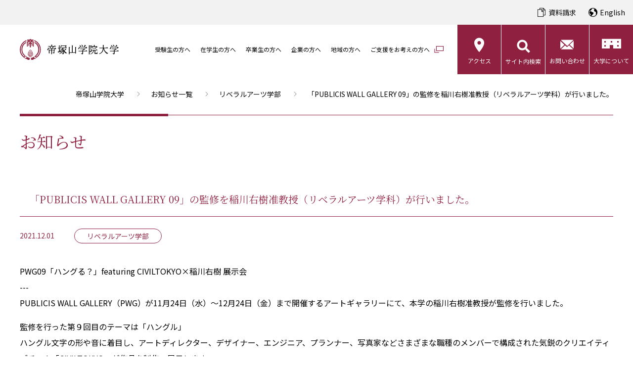

--- FILE ---
content_type: text/html; charset=UTF-8
request_url: https://www.tezuka-gu.ac.jp/news/5242/
body_size: 69188
content:
<!doctype html>
<html lang="ja" id="top">
<!-- 共通パーツ /template/template-head.php　headタグ読み込み -->
<head>
	<meta charset="UTF-8">
	<!-- Google Tag Manager -->
	<script>
		(function(w, d, s, l, i) {
			w[l] = w[l] || [];
			w[l].push({
				'gtm.start': new Date().getTime(),
				event: 'gtm.js'
			});
			var f = d.getElementsByTagName(s)[0],
				j = d.createElement(s),
				dl = l != 'dataLayer' ? '&l=' + l : '';
			j.async = true;
			j.src =
				'https://www.googletagmanager.com/gtm.js?id=' + i + dl;
			f.parentNode.insertBefore(j, f);
		})(window, document, 'script', 'dataLayer', 'GTM-W324WRP');
	</script>
	<!-- End Google Tag Manager -->
	<!-- Google Tag Manager -->
	<script>
		(function(w, d, s, l, i) {
			w[l] = w[l] || [];
			w[l].push({
				'gtm.start': new Date().getTime(),
				event: 'gtm.js'
			});
			var f = d.getElementsByTagName(s)[0],
				j = d.createElement(s),
				dl = l != 'dataLayer' ? '&l=' + l : '';
			j.async = true;
			j.src =
				'https://www.googletagmanager.com/gtm.js?id=' + i + dl;
			f.parentNode.insertBefore(j, f);
		})(window, document, 'script', 'dataLayer', 'GTM-P7BN2S5');
	</script>
	<!-- End Google Tag Manager -->

	
	
	<!-- 全ページ表示 -->
	<!-- Google Tag Manager by Career-tasu-->
	<script>
		(function(w, d, s, l, i) {
			w[l] = w[l] || [];
			w[l].push({
				'gtm.start': new Date().getTime(),
				event: 'gtm.js'
			});
			var f = d.getElementsByTagName(s)[0],
				j = d.createElement(s),
				dl = l != 'dataLayer' ? '&l=' + l : '';
			j.async = true;
			j.src =
				'https://www.googletagmanager.com/gtm.js?id=' + i + dl;
			f.parentNode.insertBefore(j, f);
		})(window, document, 'script', 'dataLayer', 'GTM-PMBG9V94');
	</script>
	<!-- End Google Tag Manager by Career-tasu-->

	<meta name="viewport" content="width=device-width, initial-scale=1.0">
	<meta name="format-detection" content="telephone=no">
	<meta http-equiv="X-UA-Compatible" content="ie=edge">
	<meta name="keywords" content="keywords">
	<meta name="description" content="大阪の私立大学「帝塚山学院大学」のお知らせページです。大学に関する幅広いお知らせを年度別・カテゴリー別で掲載・発信します。">
	<meta property="og:title" content="「PUBLICIS WALL GALLERY 09」の監修を稲川右樹准教授（リベラルアーツ学科）が行いました。｜お知らせ｜帝塚山学院大学">
	<meta property="og:description" content="大阪の私立大学「帝塚山学院大学」のお知らせページです。大学に関する幅広いお知らせを年度別・カテゴリー別で掲載・発信します。">
	<meta property="og:type" content="website">
	<meta property="og:locate" content="ja_JP">
	<meta property="og:site_name" content="帝塚山学院大学">
	<title>「PUBLICIS WALL GALLERY 09」の監修を稲川右樹准教授（リベラルアーツ学科）が行いました。｜お知らせ｜帝塚山学院大学</title>
	<link rel="stylesheet" href="https://www.tezuka-gu.ac.jp/wp-content/themes/tezukayama/css/style.css?20250627">
	<link rel="stylesheet" href="https://www.tezuka-gu.ac.jp/wp-content/themes/tezukayama/css/custom.css?20250820">

	
	
	
	
	
	
	</head>
<body class="top">
	<!-- 共通パーツ /template/template-gtm.php　body直下gtmタグ読み込み -->
	<!-- Google Tag Manager (noscript) -->
<noscript><iframe src="https://www.googletagmanager.com/ns.html?id=GTM-W324WRP" height="0" width="0" style="display:none;visibility:hidden"></iframe></noscript>
<!-- End Google Tag Manager (noscript) -->
<noscript><iframe src="https://www.googletagmanager.com/ns.html?id=GTM-P7BN2S5" height="0" width="0" style="display:none;visibility:hidden"></iframe></noscript>


<!-- 全ページ表示 -->
<!-- Google Tag Manager by Career-tasu(noscript) -->
<noscript><iframe src="https://www.googletagmanager.com/ns.html?id=GTM-PMBG9V94"
    height="0" width="0" style="display:none;visibility:hidden"></iframe></noscript>
<!-- End Google Tag Manager by Career-tasu(noscript) -->
	<div class="container">
		<!-- 共通パーツ /template/template-header.php　ヘッダー読み込み -->
		<header class="site-header">
  <div class="site-header__header">
    <div class="site-header__document">
      <div class="site-header-document">
        <div class="site-header-document__item">
          <a href="/request_pamphlet/" id="doc_request_header01" class="disp_none_after">資料請求</a>
        </div>
      </div>
    </div>
    <div class="site-header__lang">
      <div class="site-header-lang">
        <div class="site-header-lang__item">
          <a href="/en/">English</a>
        </div>
      </div>
    </div>
  </div>

  <div class="site-header__inner">
    		<div class="site-header__logo">
				<a href="/">
					<img src="https://www.tezuka-gu.ac.jp/wp-content/themes/tezukayama/imgs/common/header_logo.svg?240327" alt="帝塚山学院大学" width="319" height="69" />
				</a>
		</div>
		    <div class="site-header__nav">
      <nav class="site-nav">
        <div class="site-nav__inner">
          <div class="site-nav__list">
            <div class="site-nav__list__item">
              <a href="/nyushi/" data-href="#nav-nyushi">受験生の方へ</a>
            </div>
            <div class="site-nav__list__item">
              <a href="/to_student/" data-href="#nav-student">在学生の方へ</a>
            </div>
            <div class="site-nav__list__item">
              <a href="/to_graduate/" data-href="#nav-graduate">卒業生の方へ</a>
            </div>
            <div class="site-nav__list__item">
              <a href="/to_saiyou/" data-href="#nav-saiyou">企業の方へ</a>
            </div>
            <div class="site-nav__list__item">
              <a href="/to_chiiki/" data-href="#nav-region">地域の方へ</a>
            </div>
            <div class="site-nav__list__item">
              <a href="https://www.tezukayama.ac.jp/donation/" data-href="" target="_blank" class="-external">ご支援をお考えの方へ</a>
            </div>
          </div>
          <div class="site-nav__btn">
            <div class="site-nav__btn__item -access">
              <a href="/access/">アクセス</a>
            </div>
            <div class="site-nav__btn__item -search">
              <button class="btn-header-search">サイト内検索</button>
            </div>
            <div class="site-nav__btn__item -contact">
              <a href="/contact/">お問い合わせ</a>
            </div>
            <div class="site-nav__btn__item -about">
              <a href="/about/">大学について</a>
            </div>
          </div>
        </div>
      </nav>
    </div>
  </div>

  <div class="fixed_header">
    <div class="site-header__logo">
      <a href="/">
        <img src="https://www.tezuka-gu.ac.jp/wp-content/themes/tezukayama/imgs/common/header_logo.svg?240327" alt="帝塚山学院大学" width="319" height="69" />
      </a>
    </div>
    <div class="site-header__nav">
      <nav class="site-nav">
        <div class="site-nav__inner">
          <div class="site-nav__list">
            <div class="site-nav__list__item">
              <a href="/nyushi/" data-href="#nav-nyushi">受験生の方へ</a>
            </div>
            <div class="site-nav__list__item">
              <a href="/to_student/" data-href="#nav-student">在学生の方へ</a>
            </div>
            <div class="site-nav__list__item">
              <a href="/to_graduate/" data-href="#nav-graduate">卒業生の方へ</a>
            </div>
            <div class="site-nav__list__item">
              <a href="/to_saiyou/" data-href="#nav-saiyou">企業の方へ</a>
            </div>
            <div class="site-nav__list__item">
              <a href="/to_chiiki/" data-href="#nav-region">地域の方へ</a>
            </div>
            <div class="site-nav__list__item">
              <a href="https://www.tezukayama.ac.jp/donation/" data-href="" target="_blank" class="-external">ご支援をお考えの方へ</a>
            </div>
          </div>
          <div class="site-nav__btn">
            <div class="site-nav__btn__item -access">
              <a href="/access/">アクセス</a>
            </div>
            <div class="site-nav__btn__item -search">
              <button class="btn-header-search">サイト内検索</button>
            </div>
            <div class="site-nav__btn__item -contact">
              <a href="/contact/">お問い合わせ</a>
            </div>
            <div class="site-nav__btn__item -about">
              <a href="/about/">大学について</a>
            </div>
          </div>
        </div>
      </nav>
    </div>
  </div>
</header>

<button class="site-nav-btn"></button>
<div id="nav-nyushi" class="">
  <div class="site-nav-child hidden-fade">
    <div class="site-nav-child__inner">
      <div class="site-nav-child__body">
        <div class="site-nav-child__list">
          <div class="site-nav-child__list__item">
            <a href="/nyushi/faculty/" data-href="#nav-nyushi-faculty">学部・学科</a>
          </div>
          <div class="site-nav-child__list__item">
            <a href="/nyushi/graduate/" data-href="#nav-nyushi-graduate">大学院</a>
          </div>
          <div class="site-nav-child__list__item">
            <a href="/nyushi/admission/" data-href="#nav-nyushi-admission">入試情報</a>
          </div>
          <div class="site-nav-child__list__item">
            <a href="/event/" data-href="#nav-nyushi-event">イベント</a>
          </div>
          <div class="site-nav-child__list__item">
            <a href="/nyushi/campus_life/" data-href="#nav-nyushi-campus_life">キャンパスライフ</a>
          </div>
          <div class="site-nav-child__list__item">
            <a href="/about/" data-href="#nav-about">大学について</a>
          </div>
        </div>

        <div id="nav-nyushi-faculty" class="hidden-fade childs">
          <div class="site-nav-g-child">
            <div class="site-nav-g-child__inner">
              <div class="site-nav-g-child__list">
                <div class="site-nav-g-child__list__cols">
                  <div class="site-nav-g-child__list__item">
                    <a href="/nyushi/faculty/lberal_arts/">リベラルアーツ学科</a>
                  </div>
                  <div class="site-nav-g-child__list__item">
                    <a href="/nyushi/faculty/psychology/">総合心理学科</a>
                  </div>
                  <div class="site-nav-g-child__list__item">
                    <a href="/nyushi/faculty/gastronomic_innovation/">食イノベーション学科</a>
                  </div>
                  <div class="site-nav-g-child__list__item">
                    <a href="/nyushi/faculty/food_nutrition/">管理栄養学科</a>
                  </div>
                  <div class="site-nav-g-child__list__item">
                    <a href="/nyushi/faculty/teacher/">教員紹介</a>
                  </div>
                </div>
                <div class="site-nav-g-child__list__cols">
                  <div class="site-nav-g-child__list__item">
                    <a href="/nyushi/faculty/graduates/">卒業生の躍進</a>
                  </div>
                  <div class="site-nav-g-child__list__item">
                    <a href="/nyushi/faculty/tuition/">帝塚山学院大学 納付金一覧</a>
                  </div>
                  <div class="site-nav-g-child__list__item">
                    <a href="/to_student/career/program/">キャリア形成支援</a>
                  </div>
                  <div class="site-nav-g-child__list__item">
                    <a href="/to_student/career/employment/">就職データ</a>
                  </div>
                  <div class="site-nav-g-child__list__item">
                    <a href="/to_student/career/qualification/?type=nyushi">資格取得支援</a>
                  </div>
                </div>
                <div class="site-nav-g-child__list__cols">
                  <div class="site-nav-g-child__list__item">
                    <a href="/to_student/international/">国際交流・留学</a>
                  </div>
                </div>
              </div>
            </div>
          </div>
        </div>
        <div id="nav-nyushi-graduate" class="hidden-fade childs">
          <div class="site-nav-g-child">
            <div class="site-nav-g-child__inner">
              <div class="site-nav-g-child__list">
                <div class="site-nav-g-child__list__cols w-auto">
                  <div class="site-nav-g-child__list__item">
                    <a href="/nyushi/graduate/human_science/">人間科学専攻（修士課程）健康科学コース</a>
                  </div>
                  <div class="site-nav-g-child__list__item">
                    <a href="/nyushi/graduate/Information_and_cognitive_science/">人間科学専攻（修士課程） 情報・認知科学コース</a>
                  </div>
                  <div class="site-nav-g-child__list__item">
                    <a href="/nyushi/graduate/clinical_psychology/">臨床心理学専攻（専門職学位課程）</a>
                  </div>
                  <div class="site-nav-g-child__list__item">
                    <a href="/nyushi/graduate/tuition/">帝塚山学院大学大学院 納付金一覧</a>
                  </div>
                  <div class="site-nav-g-child__list__item">
                    <a href="/nyushi/graduate/graduate_scholarship/">奨学金・スカラシップ（大学院）</a>
                  </div>
                </div>
              </div>
            </div>
          </div>
        </div>
        <div id="nav-nyushi-admission" class="hidden-fade childs">
          <div class="site-nav-g-child">
            <div class="site-nav-g-child__inner">
              <div class="site-nav-g-child__list">
                <div class="site-nav-g-child__list__cols">
                  <div class="site-nav-g-child__list__item">
                    <a href="/nyushi/admission/ao/">総合型選抜</a>
                  </div>
                  <div class="site-nav-g-child__list__item">
                    <a href="/nyushi/admission/koubo_a/">学校推薦型選抜 公募制前期・後期</a>
                  </div>
                  <div class="site-nav-g-child__list__item">
                    <a href="/nyushi/admission/senmon_sougou/">専門学科・総合学科</a>
                  </div>
                  <div class="site-nav-g-child__list__item">
                    <a href="/nyushi/admission/ippan_a/">一般選抜</a>
                  </div>
                </div>
                <div class="site-nav-g-child__list__cols">
                  <div class="site-nav-g-child__list__item">
                    <a href="/nyushi/admission/center/">共通テスト利用入試 前期・後期</a>
                  </div>
                  <!--<div class="site-nav-g-child__list__item">
                    <a href="/nyushi/admission/center_a/">共通テスト一般A日程併用入試・<br />共通テスト一般B日程併用入試</a>
                  </div>-->
                  <div class="site-nav-g-child__list__item">
                    <a href="/nyushi/admission/center_b/">共通テスト利用入試 面接併用型</a>
                  </div>
                  <!--<div class="site-nav-g-child__list__item">
                    <a href="/nyushi/admission/social/">社会人入試</a>
                  </div>
                  <div class="site-nav-g-child__list__item">
                    <a href="/nyushi/admission/kikoku/">帰国生入試</a>
                  </div>-->
                </div>
                <div class="site-nav-g-child__list__cols">
                  <div class="site-nav-g-child__list__item">
                    <a href="/nyushi/admission/graduate/">大学院入試</a>
                  </div>
                  <div class="site-nav-g-child__list__item">
                    <a href="/nyushi/admission/faq/">入試に関するQ&A</a>
                  </div>
                  <div class="site-nav-g-child__list__item">
                    <a href="/nyushi/admission/attention/">受験にあたっての注意事項</a>
                  </div>
                  <div class="site-nav-g-child__list__item">
                    <a href="/nyushi/admission/shutugan_shorui/">出願必要書類一覧</a>
                  </div>
                  <div class="site-nav-g-child__list__item">
                    <a href="/nyushi/future_students/">入学予定者</a>
                  </div>
                </div>
              </div>
            </div>
          </div>
        </div>
        <div id="nav-nyushi-event" class="hidden-fade childs">
          <div class="site-nav-g-child">
            <div class="site-nav-g-child__inner">
              <div class="site-nav-g-child__list">
                <div class="site-nav-g-child__list__cols w-auto">
                  <div class="site-nav-g-child__list__item">
                    <a href="/event/">OPENCAMPUS</a>
                  </div>
                  <div class="site-nav-g-child__list__item">
                    <a href="/event/campus/">個別キャンパス見学/オンライン個別相談</a>
                  </div>
                  <div class="site-nav-g-child__list__item">
                    <a href="/event/consultation/">進学相談会</a>
                  </div>
                </div>
              </div>
            </div>
          </div>
        </div>
        <div id="nav-nyushi-campus_life" class="hidden-fade childs">
          <div class="site-nav-g-child">
            <div class="site-nav-g-child__inner">
              <div class="site-nav-g-child__list">
                <div class="site-nav-g-child__list__cols">
                  <div class="site-nav-g-child__list__item">
                    <a href="/nyushi/campus_life/campus_map/">キャンパスマップ</a>
                  </div>
                  <div class="site-nav-g-child__list__item">
                    <a href="/nyushi/campus_life/campus_calendar/">キャンパスカレンダー</a>
                  </div>
                  <div class="site-nav-g-child__list__item">
                    <a href="/nyushi/campus_life/scholarship/">奨学金・スカラシップ（大学）</a>
                  </div>
                  <div class="site-nav-g-child__list__item">
                    <a href="/nyushi/campus_life/geshuku/">下宿紹介</a>
                  </div>
                  <div class="site-nav-g-child__list__item">
                    <a href="/nyushi/campus_life/cafe/">ダイニングコモンズ（学生食堂）</a>
                  </div>
                </div>
                <div class="site-nav-g-child__list__cols">
                  <div class="site-nav-g-child__list__item">
                    <a href="/nyushi/campus_life/library/">ナレッジコモンズ（図書館）</a>
                  </div>
                  <div class="site-nav-g-child__list__item">
                    <a href="/nyushi/campus_life/club/">クラブ＆サークル・学生活動</a>
                  </div>
                  <div class="site-nav-g-child__list__item">
                    <a href="/club/w-football/">女子サッカー部</a>
                  </div>
                  <div class="site-nav-g-child__list__item">
                    <a href="/club/w-volleyball/">女子バレーボール部</a>
                  </div>
                  <div class="site-nav-g-child__list__item">
                    <a href="/nyushi/campus_life/create_something/">Create Something @ TGU</a>
                  </div>
                </div>
                <div class="site-nav-g-child__list__cols">
                  <div class="site-nav-g-child__list__item">
                    <a href="/to_student/my_style/">My Style（実家暮らし・一人暮らし）</a>
                  </div>
                </div>
              </div>
            </div>
          </div>
        </div>
        <div id="nav-about" class="hidden-fade childs">
          <div class="site-nav-g-child">
            <div class="site-nav-g-child__inner">
              <div class="site-nav-g-child__list">
                <div class="site-nav-g-child__list__cols">
                  <div class="site-nav-g-child__list__item">
                    <a href="/about/spirit/">建学の精神</a>
                  </div>
                  <div class="site-nav-g-child__list__item">
                    <a href="/about/policy/">帝塚山学院大学の教育方針（3つのポリシー）</a>
                  </div>
                  <div class="site-nav-g-child__list__item">
                    <a href="/about/assessment_policy/">アセスメント・プラン</a>
                  </div>
                  <div class="site-nav-g-child__list__item">
                    <a href="/about/message/">学長メッセージ</a>
                  </div>
                  <div class="site-nav-g-child__list__item">
                    <a href="/about/quality_of_education/">教育の質の保証</a>
                  </div>
                </div>
                <div class="site-nav-g-child__list__cols">
                  <div class="site-nav-g-child__list__item">
                    <a href="/about/history/">本学の沿革</a>
                  </div>
                  <div class="site-nav-g-child__list__item">
                    <a href="/about/disclosure/">情報公開</a>
                  </div>
                  <div class="site-nav-g-child__list__item">
                    <a href="/about/school_emblem_song/">校章・校歌</a>
                  </div>
                  <div class="site-nav-g-child__list__item">
                    <a href="/about/open_education_resource/">オープン教育リソース</a>
                  </div>
                  <div class="site-nav-g-child__list__item">
                    <a href="/about/evaluation/">大学評価</a>
                  </div>
                </div>
                <div class="site-nav-g-child__list__cols">
                  <div class="site-nav-g-child__list__item">
                    <a href="/about/satisfaction/">各種調査結果</a>
                  </div>
                </div>
              </div>
            </div>
          </div>
        </div>
      </div>
    </div>
  </div>
</div>
<div id="nav-student" class="">
  <div class="site-nav-child hidden-fade">
    <div class="site-nav-child__inner">
      <div class="site-nav-child__body">
        <div class="site-nav-child__list">
          <div class="site-nav-child__list__item">
            <a href="/to_student/#Student_anc01" data-href="#nav-student-class">授業</a>
          </div>
          <div class="site-nav-child__list__item">
            <a href="/to_student/#Student_anc02" data-href="#nav-student-campus">学生生活</a>
          </div>
          <div class="site-nav-child__list__item">
            <a href="/to_student/career/" data-href="#nav-student-career">就職・資格</a>
          </div>
        </div>

        <div id="nav-student-class" class="hidden-fade childs">
          <div class="site-nav-g-child">
            <div class="site-nav-g-child__inner">
              <div class="site-nav-g-child__list">
                <div class="site-nav-g-child__list__cols">
                  <div class="site-nav-g-child__list__item">
                    <a href="/to_student/classwork/">授業時間・授業形態</a>
                  </div>
                  <div class="site-nav-g-child__list__item">
                    <a href="/to_student/class_info/">休講・補講・教室変更</a>
                  </div>
                  <div class="site-nav-g-child__list__item">
                    <a href="/to_student/taifu/">非常時の授業について</a>
                  </div>
                  <div class="site-nav-g-child__list__item">
                    <a href="/to_student/youran/">大学便覧・時間割</a>
                  </div>
                </div>
              </div>
            </div>
          </div>
        </div>
        <div id="nav-student-campus" class="hidden-fade childs">
          <div class="site-nav-g-child">
            <div class="site-nav-g-child__inner">
              <div class="site-nav-g-child__list">
                <div class="site-nav-g-child__list__cols">
                  <div class="site-nav-g-child__list__item">
                    <a href="/nyushi/campus_life/club/">クラブ＆サークル・学生活動</a>
                  </div>
                  <div class="site-nav-g-child__list__item">
                    <a href="/to_student/extracurricular_activities/">課外活動における各種届書・願書</a>
                  </div>
                  <div class="site-nav-g-child__list__item">
                    <a href="/to_student/bus/">通学バスについて</a>
                  </div>
                  <div class="site-nav-g-child__list__item">
                    <a href="/to_student/bike/">自転車通学・バイク通学について</a>
                  </div>
                  <div class="site-nav-g-child__list__item">
                    <a href="/to_student/certificate/">各種証明書・申請書発行について</a>
                  </div>
                  <div class="site-nav-g-child__list__item">
                    <a href="/to_student/student_card/">学生証について</a>
                  </div>
                </div>
                <div class="site-nav-g-child__list__cols">
                  <div class="site-nav-g-child__list__item">
                    <a href="/to_student/extension/">学費・延納</a>
                  </div>
                  <div class="site-nav-g-child__list__item">
                    <a href="/nyushi/campus_life/scholarship/">奨学金・スカラシップ（大学）</a>
                  </div>
                  <div class="site-nav-g-child__list__item">
                    <a href="/to_student/support_system/">高等教育の修学支援新制度</a>
                  </div>
                  <div class="site-nav-g-child__list__item">
                    <a href="/to_student/absence/">休学・退学の手続きについて</a>
                  </div>
                  <div class="site-nav-g-child__list__item">
                    <a href="https://baitonet.jp/tezuka-gu/" target="_blank">アルバイト</a>
                  </div>
                  <div class="site-nav-g-child__list__item">
                    <a href="/to_student/support/">保健室</a>
                  </div>
                </div>
                <div class="site-nav-g-child__list__cols">
                  <div class="site-nav-g-child__list__item">
                    <a href="/to_student/consultation/">学生相談室</a>
                  </div>
                  <div class="site-nav-g-child__list__item">
                    <a href="/nyushi/campus_life/library/">図書館</a>
                  </div>
                  <div class="site-nav-g-child__list__item">
                    <a href="/to_student/my_style/">My Style（実家暮らし・ひとり暮らし）</a>
                  </div>
                  <div class="site-nav-g-child__list__item">
                    <a href="/to_student/facilities/">教職実践研究センター</a>
                  </div>
                  <div class="site-nav-g-child__list__item">
                    <a href="/to_student/window/">相談窓口・ハラスメント防止</a>
                  </div>
                  <div class="site-nav-g-child__list__item">
                    <a href="/to_student/hoken/">本学に於ける保険の取り扱いについての案内</a>
                  </div>
                </div>
                <div class="site-nav-g-child__list__cols">
                  <div class="site-nav-g-child__list__item">
                    <a href="/to_student/handicap/">障がいのある人とともに</a>
                  </div>
                </div>
              </div>
            </div>
          </div>
        </div>
        <div id="nav-student-career" class="hidden-fade childs">
          <div class="site-nav-g-child">
            <div class="site-nav-g-child__inner">
              <div class="site-nav-g-child__list">
                <div class="site-nav-g-child__list__cols w-auto">
                  <div class="site-nav-g-child__list__item">
                    <a href="/to_student/career/program/">キャリア形成支援</a>
                  </div>
                  <div class="site-nav-g-child__list__item">
                    <a href="/to_student/career/employment/">就職データ</a>
                  </div>
                  <div class="site-nav-g-child__list__item">
                    <a href="/to_student/career/qualification/">資格取得支援</a>
                  </div>
                  <div class="site-nav-g-child__list__item">
                    <a href="/to_student/career/flyers/">学外イベント情報</a>
                  </div>
                </div>
              </div>
            </div>
          </div>
        </div>
        <div id="nav-student-international" class="hidden-fade childs">
          <div class="site-nav-g-child">
            <div class="site-nav-g-child__inner">
              <div class="site-nav-g-child__list">
                <div class="site-nav-g-child__list__cols w-auto">
                  <div class="site-nav-g-child__list__item">
                    <a href="/to_student/international/center/">国際交流センターの紹介</a>
                  </div>
                  <div class="site-nav-g-child__list__item">
                    <a href="/to_student/international/abroad/">留学制度</a>
                  </div>
                  <div class="site-nav-g-child__list__item">
                    <a href="/to_student/international/faq/">留学制度に関するQ&A</a>
                  </div>
                  <div class="site-nav-g-child__list__item">
                    <a href="/to_student/international/interview/">留学経験者インタビュー</a>
                  </div>
                  <div class="site-nav-g-child__list__item">
                    <a href="/to_student/international/safe/">海外渡航時の安全と危機管理</a>
                  </div>
                </div>
              </div>
            </div>
          </div>
        </div>
      </div>
    </div>
  </div>
</div>
<div id="nav-graduate" class="">
  <div class="site-nav-child hidden-fade">
    <div class="site-nav-child__inner">
      <div class="site-nav-child__body">
        <div class="site-nav-child__list">
          <div class="site-nav-child__list__item">
            <a href="/to_graduate/certificate/" data-href="#nav-graduate-faculty">証明書の発行について</a>
          </div>
          <div class="site-nav-child__list__item">
            <a href="" data-href="#nav-graduate-cooperation" class="nolink">就職サポート</a>
          </div>
          <div class="site-nav-child__list__item">
            <a href="https://www.tezuka-gu.ac.jp/from_toppage/dosokai/" target="_blank" class="-external" data-href="">帝塚山学院大学同窓会（紫苑会）</a>
          </div>
        </div>

        <div id="nav-graduate-faculty" class="hidden-fade childs">
          <div class="site-nav-g-child">
            <div class="site-nav-g-child__inner">
              <div class="site-nav-g-child__list">
                <div class="site-nav-g-child__list__cols w-auto">
                  <div class="site-nav-g-child__list__item">
                    <a href="/to_graduate/certificate/#anc-1">郵送でのお申し込みについて</a>
                  </div>
                  <div class="site-nav-g-child__list__item">
                    <a href="/to_graduate/certificate/#anc-2">窓口でのお申し込みについて</a>
                  </div>
                </div>
              </div>
            </div>
          </div>
        </div>
        <div id="nav-graduate-cooperation" class="hidden-fade childs">
          <div class="site-nav-g-child">
            <div class="site-nav-g-child__inner">
              <div class="site-nav-g-child__list">
                <div class="site-nav-g-child__list__cols w-auto">
                  <div class="site-nav-g-child__list__item">
                    <a href="https://www2.kyujin-navi.com/kisotsu/login/login_kc.asp" target="_blank">帝塚山学院大学「就職支援NAVI」</a>
                  </div>
                </div>
              </div>
            </div>
          </div>
        </div>
      </div>
    </div>
  </div>
</div>
<div id="nav-saiyou" class="">
  <div class="site-nav-child hidden-fade">
    <div class="site-nav-child__inner">
      <div class="site-nav-child__body">
        <div class="site-nav-child__list">
          <div class="site-nav-child__list__item">
            <a href="/to_saiyou/kigyou/">企業の採用担当者の方へ</a>
          </div>
        </div>
      </div>
    </div>
  </div>
</div>
<div id="nav-region" class="">
  <div class="site-nav-child hidden-fade">
    <div class="site-nav-child__inner">
      <div class="site-nav-child__body">
        <div class="site-nav-child__list">
          <div class="site-nav-child__list__item">
            <a href="/to_chiiki/psychology/">心理教育相談センター</a>
          </div>
          <div class="site-nav-child__list__item">
            <a href="/to_chiiki/cooperation/" data-href="#nav-region-cooperation">社会連携・地域貢献</a>
          </div>
        </div>
        <div id="nav-region-cooperation" class="hidden-fade childs">
          <div class="site-nav-g-child">
            <div class="site-nav-g-child__inner">
              <div class="site-nav-g-child__list">
                <div class="site-nav-g-child__list__cols w-auto">
                  <div class="site-nav-g-child__list__item">
                    <a href="/to_chiiki/cooperation/society/">社会連携機構の紹介</a>
                  </div>
                  <div class="site-nav-g-child__list__item">
                    <a href="/to_chiiki/cooperation/sdgs/">帝塚山学院大学×SDGs</a>
                  </div>
                </div>
              </div>
            </div>
          </div>
        </div>
      </div>
    </div>
  </div>
</div>

<div class="site-menu">
  <div class="site-menu__inner">
    <nav class="site-nav">
      <div class="site-nav__inner">
        <div class="site-nav__list">
          <div class="site-nav__list__item">
            <a href="/nyushi/">受験生の方へ</a>
            <button class="site-nav__list__toggle"></button>
            <div class="site-nav__c-list">
              <div class="site-nav__c-list__item">
                <a href="/nyushi/faculty/">学部・学科</a>
                <button class="site-nav__c-list__toggle"></button>
                <div class="site-nav-g-c-list">
                  <div class="site-nav-g-c-list__item">
                    <a href="/nyushi/faculty/lberal_arts/">リベラルアーツ学科</a>
                  </div>
                  <div class="site-nav-g-c-list__item">
                    <a href="/nyushi/faculty/psychology/">総合心理学科</a>
                  </div>
                  <div class="site-nav-g-c-list__item">
                    <a href="/nyushi/faculty/gastronomic_innovation/">食イノベーション学科</a>
                  </div>
                  <div class="site-nav-g-c-list__item">
                    <a href="/nyushi/faculty/food_nutrition/">管理栄養学科</a>
                  </div>
                  <div class="site-nav-g-c-list__item">
                    <a href="/nyushi/faculty/teacher/">教員紹介</a>
                  </div>
                  <div class="site-nav-g-c-list__item">
                    <a href="/nyushi/faculty/graduates/">卒業生の躍進</a>
                  </div>
                  <div class="site-nav-g-c-list__item">
                    <a href="/nyushi/faculty/tuition/">帝塚山学院大学 納付金一覧</a>
                  </div>
                  <div class="site-nav-g-c-list__item">
                    <a href="/to_student/career/program/">キャリア形成支援</a>
                  </div>
                  <div class="site-nav-g-c-list__item">
                    <a href="/to_student/career/employment/">就職データ</a>
                  </div>
                  <div class="site-nav-g-c-list__item">
                    <a href="/to_student/career/qualification/?type=nyushi">資格取得支援</a>
                  </div>
                  <div class="site-nav-g-c-list__item">
                    <a href="/to_student/international/">国際交流・留学</a>
                  </div>
                </div>
              </div>
              <div class="site-nav__c-list__item">
                <a href="/nyushi/graduate/">大学院</a>
                <button class="site-nav__c-list__toggle"></button>
                <div class="site-nav-g-c-list">
                  <div class="site-nav-g-c-list__item">
                    <a href="/nyushi/graduate/human_science/">人間科学専攻（修士課程）健康科学コース</a>
                  </div>
                  <div class="site-nav-g-c-list__item">
                    <a href="/nyushi/graduate/Information_and_cognitive_science/">人間科学専攻（修士課程） 情報・認知科学コース</a>
                  </div>
                  <div class="site-nav-g-c-list__item">
                    <a href="/nyushi/graduate/clinical_psychology/">臨床心理学専攻（専門職学位課程）</a>
                  </div>
                  <div class="site-nav-g-c-list__item">
                    <a href="/nyushi/graduate/tuition/">帝塚山学院大学大学院 納付金一覧</a>
                  </div>
                  <div class="site-nav-g-c-list__item">
                    <a href="/nyushi/graduate/graduate_scholarship/">奨学金・スカラシップ（大学院）</a>
                  </div>
                </div>
              </div>
              <div class="site-nav__c-list__item">
                <a href="/nyushi/admission/">入試情報</a>
                <button class="site-nav__c-list__toggle"></button>
                <div class="site-nav-g-c-list">
                  <div class="site-nav-g-c-list__item">
                    <a href="/nyushi/admission/ao/">総合型選抜</a>
                  </div>
                  <div class="site-nav-g-c-list__item">
                    <a href="/nyushi/admission/koubo_a/">学校推薦型選抜 公募制前期・後期</a>
                  </div>
                  <div class="site-nav-g-c-list__item">
                    <a href="/nyushi/admission/senmon_sougou/">専門学科・総合学科</a>
                  </div>
                  <div class="site-nav-g-c-list__item">
                    <a href="/nyushi/admission/ippan_a/">一般選抜</a>
                  </div>
                  <div class="site-nav-g-c-list__item">
                    <a href="/nyushi/admission/center/">共通テスト利用入試 前期・後期</a>
                  </div>
                  <!--<div class="site-nav-g-c-list__item">
                    <a href="/nyushi/admission/center_a/">共通テスト一般A日程併用入試・共通テスト一般B日程併用入試</a>
                  </div>-->
                  <div class="site-nav-g-c-list__item">
                    <a href="/nyushi/admission/center_b/">共通テスト利用入試 面接併用型</a>
                  </div>
                  <!--<div class="site-nav-g-c-list__item">
                    <a href="/nyushi/admission/social/">社会人入試</a>
                  </div>
                  <div class="site-nav-g-c-list__item">
                    <a href="/nyushi/admission/kikoku/">帰国生入試</a>
                  </div>-->
                  <div class="site-nav-g-c-list__item">
                    <a href="/nyushi/admission/graduate/">大学院入試</a>
                  </div>
                  <div class="site-nav-g-c-list__item">
                    <a href="/nyushi/admission/faq/">入試に関するQ&A</a>
                  </div>
                  <div class="site-nav-g-c-list__item">
                    <a href="/nyushi/admission/attention/">受験にあたっての注意事項</a>
                  </div>
                  <div class="site-nav-g-c-list__item">
                    <a href="/nyushi/admission/shutugan_shorui/">出願必要書類一覧</a>
                  </div>
                  <div class="site-nav-g-c-list__item">
                    <a href="/nyushi/future_students/">入学予定者</a>
                  </div>
                </div>
              </div>
              <div class="site-nav__c-list__item">
                <a href="/event/">イベント</a>
                <button class="site-nav__c-list__toggle"></button>
                <div class="site-nav-g-c-list">
                  <div class="site-nav-g-c-list__item">
                    <a href="/event/">OPENCAMPUS</a>
                  </div>
                  <div class="site-nav-g-c-list__item">
                    <a href="/event/campus/">個別キャンパス見学/オンライン個別相談</a>
                  </div>
                  <div class="site-nav-g-c-list__item">
                    <a href="/event/consultation/">進学相談会</a>
                  </div>
                </div>
              </div>
              <div class="site-nav__c-list__item">
                <a href="/nyushi/campus_life/">キャンパスライフ</a>
                <button class="site-nav__c-list__toggle"></button>
                <div class="site-nav-g-c-list">
                  <div class="site-nav-g-c-list__item">
                    <a href="/nyushi/campus_life/campus_map/">キャンパスマップ</a>
                  </div>
                  <div class="site-nav-g-c-list__item">
                    <a href="/nyushi/campus_life/campus_calendar/">キャンパスカレンダー</a>
                  </div>
                  <div class="site-nav-g-c-list__item">
                    <a href="/nyushi/campus_life/scholarship/">奨学金・スカラシップ</a>
                  </div>
                  <div class="site-nav-g-c-list__item">
                    <a href="/nyushi/campus_life/geshuku/">下宿紹介</a>
                  </div>
                  <div class="site-nav-g-c-list__item">
                    <a href="/nyushi/campus_life/cafe/">ダイニングコモンズ（学生食堂）</a>
                  </div>
                  <div class="site-nav-g-c-list__item">
                    <a href="/nyushi/campus_life/library/">ナレッジコモンズ（図書館）</a>
                  </div>
                  <div class="site-nav-g-c-list__item">
                    <a href="/nyushi/campus_life/club/">クラブ＆サークル・学生活動</a>
                  </div>
                  <div class="site-nav-g-c-list__item">
                    <a href="/club/w-football/">女子サッカー部</a>
                  </div>
                  <div class="site-nav-g-c-list__item">
                    <a href="/club/w-volleyball/">女子バレーボール部</a>
                  </div>
                  <div class="site-nav-g-c-list__item">
                    <a href="/nyushi/campus_life/create_something/">Create Something @ TGU</a>
                  </div>
                  <div class="site-nav-g-c-list__item">
                    <a href="/to_student/my_style/">My Style（実家暮らし・一人暮らし）</a>
                  </div>
                </div>
              </div>
              <div class="site-nav__c-list__item">
                <a href="/about/">大学について</a>
                <button class="site-nav__c-list__toggle"></button>
                <div class="site-nav-g-c-list">
                  <div class="site-nav-g-c-list__item">
                    <a href="/about/spirit/">建学の精神</a>
                  </div>
                  <div class="site-nav-g-c-list__item">
                    <a href="/about/policy/">帝塚山学院大学の教育方針（3つのポリシー）</a>
                  </div>
                  <div class="site-nav-g-c-list__item">
                    <a href="/about/assessment_policy/">アセスメント・プラン</a>
                  </div>
                  <div class="site-nav-g-c-list__item">
                    <a href="/about/message/">学長メッセージ</a>
                  </div>
                  <div class="site-nav-g-c-list__item">
                    <a href="/about/quality_of_education/">教育の質の保証</a>
                  </div>

                  <div class="site-nav-g-c-list__item">
                    <a href="/about/history/">本学の沿革</a>
                  </div>
                  <div class="site-nav-g-c-list__item">
                    <a href="/about/disclosure/">情報公開</a>
                  </div>
                  <div class="site-nav-g-c-list__item">
                    <a href="/about/school_emblem_song/">校章・校歌</a>
                  </div>
                  <div class="site-nav-g-c-list__item">
                    <a href="/about/open_education_resource/">オープン教育リソース</a>
                  </div>
                  <div class="site-nav-g-c-list__item">
                    <a href="/about/evaluation/">大学評価</a>
                  </div>
                  <div class="site-nav-g-c-list__item">
                    <a href="/about/satisfaction/">各種調査結果</a>
                  </div>
                </div>
              </div>
            </div>
          </div>
          <div class="site-nav__list__item">
            <a href="/to_student/">在学生の方へ</a>
            <button class="site-nav__list__toggle"></button>
            <div class="site-nav__c-list">
              <div class="site-nav__c-list__item">
                <a href="/to_student/#Student_anc01">授業</a>
                <button class="site-nav__c-list__toggle"></button>
                <div class="site-nav-g-c-list">
                  <div class="site-nav-g-c-list__item">
                    <a href="/to_student/classwork/">授業時間・授業形態</a>
                  </div>
                  <div class="site-nav-g-c-list__item">
                    <a href="/to_student/class_info/">休講・補講・教室変更</a>
                  </div>
                  <div class="site-nav-g-c-list__item">
                    <a href="/to_student/taifu/">非常時の授業について</a>
                  </div>
                  <div class="site-nav-g-c-list__item">
                    <a href="/to_student/youran/">大学便覧・時間割</a>
                  </div>
                </div>
              </div>
              <div class="site-nav__c-list__item">
                <a href="/to_student/#Student_anc02">学生生活</a>
                <button class="site-nav__c-list__toggle"></button>
                <div class="site-nav-g-c-list">
                  <div class="site-nav-g-c-list__item">
                    <a href="/nyushi/campus_life/club/">クラブ＆サークル・学生活動</a>
                  </div>
                  <div class="site-nav-g-c-list__item">
                    <a href="/to_student/extracurricular_activities/">課外活動における各種届書・願書</a>
                  </div>
                  <div class="site-nav-g-c-list__item">
                    <a href="/to_student/bus/">通学バスについて</a>
                  </div>
                  <div class="site-nav-g-c-list__item">
                    <a href="/to_student/bike/">自転車通学・バイク通学について</a>
                  </div>
                  <div class="site-nav-g-c-list__item">
                    <a href="/to_student/certificate/">各種証明書・申請書発行について</a>
                  </div>
                  <div class="site-nav-g-c-list__item">
                    <a href="/to_student/student_card/">学生証について</a>
                  </div>
                  <div class="site-nav-g-c-list__item">
                    <a href="/to_student/extension/">学費・延納</a>
                  </div>
                  <div class="site-nav-g-c-list__item">
                    <a href="/nyushi/campus_life/scholarship/">奨学金・スカラシップ（大学）</a>
                  </div>
                  <div class="site-nav-g-c-list__item">
                    <a href="/to_student/support_system/">高等教育の修学支援新制度</a>
                  </div>
                  <div class="site-nav-g-c-list__item">
                    <a href="/to_student/absence/">休学・退学の手続きについて</a>
                  </div>
                  <div class="site-nav-g-c-list__item">
                    <a href="https://baitonet.jp/tezuka-gu/" target="_blank">アルバイト</a>
                  </div>
                  <div class="site-nav-g-c-list__item">
                    <a href="/to_student/support/">保健室</a>
                  </div>
                  <div class="site-nav-g-c-list__item">
                    <a href="/to_student/consultation/">学生相談室</a>
                  </div>
                  <div class="site-nav-g-c-list__item">
                    <a href="/nyushi/campus_life/library/">図書館</a>
                  </div>
                  <div class="site-nav-g-c-list__item">
                    <a href="/to_student/my_style/">My Style（実家暮らし・一人暮らし）</a>
                  </div>
                  <div class="site-nav-g-c-list__item">
                    <a href="/to_student/facilities/">教職実践研究センター</a>
                  </div>
                  <div class="site-nav-g-c-list__item">
                    <a href="/to_student/window/">相談窓口・ハラスメント防止</a>
                  </div>
                  <div class="site-nav-g-c-list__item">
                    <a href="/to_student/hoken/">本学に於ける保険の取り扱いについての案内</a>
                  </div>
                  <div class="site-nav-g-c-list__item">
                    <a href="/to_student/handicap/">障がいのある人とともに</a>
                  </div>
                </div>
              </div>
              <div class="site-nav__c-list__item">
                <a href="/to_student/career/">就職・資格</a>
                <button class="site-nav__c-list__toggle"></button>
                <div class="site-nav-g-c-list">
                  <div class="site-nav-g-c-list__item">
                    <a href="/to_student/career/program/">キャリア形成支援</a>
                  </div>
                  <div class="site-nav-g-c-list__item">
                    <a href="/to_student/career/employment/">就職データ</a>
                  </div>
                  <div class="site-nav-g-c-list__item">
                    <a href="/to_student/career/qualification/">資格取得支援</a>
                  </div>
                  <div class="site-nav-g-c-list__item">
                    <a href="/to_student/career/flyers/">学外イベント情報</a>
                  </div>
                </div>
              </div>
              <div class="site-nav__c-list__item">
                <a href="/to_student/international/">国際交流・留学</a>
                <button class="site-nav__c-list__toggle"></button>
                <div class="site-nav-g-c-list">
                  <div class="site-nav-g-c-list__item">
                    <a href="/to_student/international/center/">国際交流センターの紹介</a>
                  </div>
                  <div class="site-nav-g-c-list__item">
                    <a href="/to_student/international/abroad/">留学制度</a>
                  </div>
                  <div class="site-nav-g-c-list__item">
                    <a href="/to_student/international/faq/">留学制度に関するQ&A</a>
                  </div>
                  <div class="site-nav-g-c-list__item">
                    <a href="/to_student/international/interview/">留学経験者インタビュー</a>
                  </div>
                  <div class="site-nav-g-c-list__item">
                    <a href="/to_student/international/safe/">海外渡航時の安全と危機管理</a>
                  </div>
                </div>
              </div>
            </div>
          </div>
          <div class="site-nav__list__item">
            <a href="/to_graduate/">卒業生の方へ</a>
            <button class="site-nav__list__toggle"></button>
            <div class="site-nav__c-list">
              <div class="site-nav__c-list__item">
                <a href="/to_graduate/certificate/">証明書の発行について</a>
                <button class="site-nav__c-list__toggle"></button>
                <div class="site-nav-g-c-list">
                  <div class="site-nav-g-c-list__item">
                    <a href="/to_graduate/certificate/#anc-1">郵送でのお申し込みについて</a>
                  </div>
                  <div class="site-nav-g-c-list__item">
                    <a href="/to_graduate/certificate/#anc-2">窓口でのお申し込みについて</a>
                  </div>
                </div>
              </div>
              <div class="site-nav__c-list__item">
                <a href="" class="nolink">就職サポート</a>
                <button class="site-nav__c-list__toggle"></button>
                <div class="site-nav-g-c-list">
                  <div class="site-nav-g-c-list__item">
                    <a href="https://www2.kyujin-navi.com/kisotsu/login/login_kc.asp" target="_blank">帝塚山学院大学「就職支援NAVI」</a>
                  </div>
                </div>
              </div>
              <div class="site-nav__c-list__item">
                <a href="https://www.tezuka-gu.ac.jp/from_toppage/dosokai/" target="_blank">帝塚山学院大学同窓会（紫苑会）</a>
              </div>
            </div>
          </div>
          <div class="site-nav__list__item">
            <a href="/to_saiyou/">企業の方へ</a>
            <button class="site-nav__list__toggle"></button>
            <div class="site-nav__c-list">
              <div class="site-nav__c-list__item">
                <a href="/to_saiyou/kigyou/">企業の採用担当者の方へ</a>
              </div>
            </div>
          </div>
          <div class="site-nav__list__item">
            <a href="/to_chiiki/">地域の方へ</a>
            <button class="site-nav__list__toggle"></button>
            <div class="site-nav__c-list">
              <div class="site-nav__c-list__item">
                <a href="/to_chiiki/psychology/">心理教育相談センター</a>
              </div>
              <div class="site-nav__c-list__item">
                <a href="/to_chiiki/cooperation/">社会連携・地域貢献</a>
                <button class="site-nav__c-list__toggle"></button>
                <div class="site-nav-g-c-list">
                  <div class="site-nav-g-c-list__item">
                    <a href="/to_chiiki/cooperation/society/">社会連携機構の紹介</a>
                  </div>
                  <div class="site-nav-g-c-list__item">
                    <a href="/to_chiiki/cooperation/sdgs/">帝塚山学院大学×SDGs</a>
                  </div>
                </div>
              </div>
            </div>
          </div>
          <div class="site-nav__list__item">
            <a href="https://www.tezukayama.ac.jp/donation/" target="_blank" class="-external">ご支援をお考えの方へ</a>
          </div>
        </div>
        <div class="site-nav__btn">
          <div class="site-nav__btn__item -access">
            <a href="/access/">アクセス</a>
          </div>
          <div class="site-nav__btn__item -contact">
            <a href="/contact/">お問い合わせ</a>
          </div>
          <div class="site-nav__btn__item -about">
            <a href="/about/">大学について</a>
          </div>
        </div>
        <div class="header-search burg">
          <div class="header-search__inner">
            <form action="/search/">
              <input type="hidden" name="cx" value="001745487886457312215:6i0e9wkyvqa" />
              <input type="hidden" name="cof" value="FORID:9" />
              <input type="hidden" name="ie" value="UTF-8" />
              <input type="text" name="q" class="header-search__field" placeholder="キーワードを入力してください。" />
              <button type="submit" name="sa" value="&nbsp;" class="header-search__submit"></button>
            </form>
            <!-- <script async src="https://cse.google.com/cse.js?cx=f6233e09f21fe49a2"></script>
            <div class="gcse-searchbox"></div> -->

            <!-- <script async src="https://cse.google.com/cse.js?cx=74f4c1cde4dfa4654"></script>
            <div class="gcse-search"></div> -->
            <script async src="https://cse.google.com/cse.js?cx=74f4c1cde4dfa4654"></script>
            <!-- <div class="gcse-searchbox-only"></div> -->
          </div>
        </div>
        <div class="site-header-other">
          <div class="site-header__document">
            <div class="site-header-document">
              <div class="site-header-document__item">
                <a href="/request_pamphlet/" class="disp_none_after" id="doc_request_header02">資料請求</a>
              </div>
            </div>
          </div>
          <div class="site-header__lang">
            <div class="site-header-lang">
              <div class="site-header-lang__item">
                <a href="/en/">English</a>
              </div>
            </div>
          </div>
        </div>
      </div>
    </nav>
  </div>
</div>
<div class="header-search__pc sm:hidden">
  <div class="header-search">
    <div class="header-search__inner">
      <form action="/search/">
        <input type="hidden" name="cx" value="001745487886457312215:6i0e9wkyvqa" />
        <input type="hidden" name="cof" value="FORID:9" />
        <input type="hidden" name="ie" value="UTF-8" />
        <input type="text" name="q" class="header-search__field" placeholder="キーワードを入力してください" />
        <button type="submit" name="sa" value="&nbsp;" class="header-search__submit"></button>
      </form>
    </div>
  </div>
</div>
		
		<nav aria-label="breadcrumb" class="breadcrumb">
			<div class="breadcrumb__inner">
				<ol itemscope itemtype="http://schema.org/BreadcrumbList" class="breadcrumb__list">
					<li itemprop="itemListElement" itemscope itemtype="http://schema.org/ListItem" class="breadcrumb__list__item">
						<a href="/" itemprop="item" class="breadcrumb__list__permalink">
							<span itemprop="name" class="breadcrumb__list__name">帝塚山学院大学</span>
						</a>
						<meta itemprop="position" content="1" />
					</li>
					<li itemprop="itemListElement" itemscope itemtype="http://schema.org/ListItem" aria-current="page" class="breadcrumb__list__item">
						<a href="/news/" itemprop="item" class="breadcrumb__list__permalink">
							<span itemprop="name" class="breadcrumb__list__name">お知らせ一覧</span>
						</a>
						<meta itemprop="position" content="2" />
					</li>
					<li itemprop="itemListElement" itemscope itemtype="http://schema.org/ListItem" aria-current="page" class="breadcrumb__list__item">
						<a href="/news_category/liberal_arts/" itemprop="item" class="breadcrumb__list__permalink">
							<span itemprop="name" class="breadcrumb__list__name">リベラルアーツ学部</span>
						</a>
						<meta itemprop="position" content="2" />
					</li>
					<li itemprop="itemListElement" itemscope itemtype="http://schema.org/ListItem" aria-current="page" class="breadcrumb__list__item">
						<a href="" itemprop="item" class="breadcrumb__list__permalink">
							<span itemprop="name" class="breadcrumb__list__name">「PUBLICIS WALL GALLERY 09」の監修を稲川右樹准教授（リベラルアーツ学科）が行いました。</span>
						</a>
						<meta itemprop="position" content="3" />
					</li>
				</ol>
			</div>
		</nav>

		<div class="page-body pt-0">
			<div class="page-body__inner">
				<div class="title-main">
					<p class="title-main__main">お知らせ</p>
				</div>

				<div class="news-single">
					<div class="news-single__header">
						<h1 class="title-secondary -no-border-top">「PUBLICIS WALL GALLERY 09」の監修を稲川右樹准教授（リベラルアーツ学科）が行いました。</h1>
						<div class="news-single__meta">
							<div class="news-single__date">2021.12.01</div>
							<div class="news-single__category">
								リベラルアーツ学部							</div>
						</div>
					</div>

													<div class="news-single__body">
									<!--▼画像上/なし-->
																													<p>PWG09「ハングる？」featuring CIVILTOKYO×稲川右樹 展示会<br />
---<br />
PUBLICIS WALL GALLERY（PWG）が11月24日（水）～12月24日（金）まで開催するアートギャラリーにて、本学の稲川右樹准教授が監修を行いました。</p>
<p>監修を行った第９回目のテーマは「ハングル」<br />
ハングル文字の形や音に着目し、アートディレクター、デザイナー、エンジニア、プランナー、写真家などさまざまな職種のメンバーで構成された気鋭のクリエイティブチーム「CIVILTOKYO」が作品を制作・展示します。</p>
<p>詳細・プレスリリースは下記よりご確認ください。<br />
<a href="https://www.pinterest.jp/pin/852587773216393213/">https://www.pinterest.jp/pin/852587773216393213/</a></p>
																		<!--▲画像上/なし-->
									<!--▼画像左-->
																		<!--▲画像左-->
									<!--▼画像右-->
																		<!--▲画像右-->
									<!--▼複数画像-->
																		<!--▲複数画像-->
								</div>
																		
					
											<div class="news-single__footer">
							<div class="btn">
																	<a href="/news_category/liberal_arts/">一覧に戻る</a>
															</div>
						</div>
					
				</div>
			</div>
		</div>

		<!-- 共通パーツ /template/template-footer.php　フッター読み込み -->
		<div class="site-pagetop">
	<a href="#top"></a>
</div>
<footer class="site-footer">
	<div class="site-footer__inner">
		<div class="site-footer__header">
			<h2 class="site-footer__logo">
				<a href="/"><img src="https://www.tezuka-gu.ac.jp/wp-content/themes/tezukayama//imgs/common/footer_logo.svg?240221" alt="帝塚山学院大学" width="432" height="93"></a>
			</h2>
		</div>
		<div class="site-footer__body">
			<div class="site-footer__info">
				<p class="site-footer__address">〒590-0113 大阪府堺市南区晴美台4-2-2<br>TEL：<a href="tel:072-296-1331">072-296-1331</a></p>
				<div class="site-footer__btn">
					<div class="site-footer__btn__item">
						<div class="site-footer-btn -access">
							<a href="/access/">アクセス</a>
						</div>
					</div>
					<div class="site-footer__btn__item">
						<div class="site-footer-btn -document">
							<a href="/request_pamphlet/" id="doc_request_footer01">資料請求</a>
						</div>
					</div>
					<div class="site-footer__btn__item">
						<div class="site-footer-btn -contact">
							<a href="/contact/">お問い合わせ</a>
						</div>
					</div>
					<ul class="site-nav-g-child__sns">
						<li><a href="https://www.instagram.com/tgu.official/" target="_blank"><img src="https://www.tezuka-gu.ac.jp/wp-content/themes/tezukayama//imgs/common/icon-instagram.svg?240221" alt="Instagram" width="40" height="40"></a></li>
						<li><a href="https://page.line.me/evp5814f" target="_blank"><img src="https://www.tezuka-gu.ac.jp/wp-content/themes/tezukayama//imgs/common/icon-line.svg?250529" alt="LINE" width="40" height="40"></a></li>
					</ul>
				</div>
			</div>
			<div class="site-footer__nav">
				<div class="site-footer-nav">
					<div class="site-footer-nav__column">
						<div class="site-footer-nav__list">
							<div class="site-footer-nav__list__item">
								<a href="/sitepolicy/">サイトポリシー</a>
							</div>
							<div class="site-footer-nav__list__item">
								<a href="/privacypolicy/">プライバシーポリシー</a>
							</div>
							<div class="site-footer-nav__list__item">
								<a href="/sitemap/">サイトマップ</a>
							</div>
							<div class="site-footer-nav__list__item">
								<a href="https://cpportal.tezuka-gu.ac.jp/portal/Account/Login" target="_blank" class="-external">教職員専用サイト</a>
							</div>
						</div>
					</div>
					<div class="site-footer-nav__column">
						<div class="site-footer-nav__list">
							<div class="site-footer-nav__list__item">
								<a href="https://www-uf01.ufinity.jp/tezukayamagakuin/" target="_blank" class="-external">ナレッジコモンズ（図書館）</a>
							</div>
							<div class="site-footer-nav__list__item">
								<a href="https://www.tezuka-gu.ac.jp/from_toppage/dosokai/" target="_blank" class="-external">帝塚山学院大学同窓会（紫苑会）</a>
							</div>
							<div class="site-footer-nav__list__item">
								<a href="https://tezuka-gu-ict.jp/" target="_blank" class="-external">総務部ICT課</a>
							</div>
							<div class="site-footer-nav__list__item">
								<a href="https://cpportal.tezuka-gu.ac.jp/public/v2kgr/" target="_blank" class="-external">教員業績情報システム</a>
							</div>
						</div>
					</div>
				</div>
			</div>
		</div>
	</div>

	<div class="site-footer__group">
		<div class="site-footer-group__list">
			<div class="site-footer-group__list__item">
				<a href="https://www.tezukayama.ac.jp/" target="_blank" class="-external">学校法人帝塚山学院</a>
			</div>
			<div class="site-footer-group__list__item">
				<a href="https://www.tezukayama.ac.jp/cyu_kou/" target="_blank" class="-external">帝塚山学院中学校高等学校</a>
			</div>
			<div class="site-footer-group__list__item">
				<a href="https://www.tezuka-i-h.jp/" target="_blank" class="-external">帝塚山学院泉ヶ丘中学校高等学校</a>
			</div>
			<div class="site-footer-group__list__item">
				<a href="https://www.tezukayama.ac.jp/grade_school/" target="_blank" class="-external">帝塚山学院小学校</a>
			</div>
			<div class="site-footer-group__list__item">
				<a href="https://www.tezukayama.ac.jp/kinder_garten/" target="_blank" class="-external">帝塚山学院幼稚園</a>
			</div>
		</div>
	</div>

	<div class="site-footer__footer">
		<div class="site-footer__copyright">
			<small>© Tezukayama Gakuin University</small>
		</div>
	</div>
</footer>
	</div><!-- class="container" -->
	<script src="https://www.tezuka-gu.ac.jp/wp-content/themes/tezukayama/js/bundle.js"></script>
	<script src="https://www.tezuka-gu.ac.jp/wp-content/themes/tezukayama/js/jquery.min.js"></script>
	<script src="https://www.tezuka-gu.ac.jp/wp-content/themes/tezukayama/js/common.js?20240930"></script>

</body>

</html>

--- FILE ---
content_type: text/css
request_url: https://www.tezuka-gu.ac.jp/wp-content/themes/tezukayama/css/custom.css?20250820
body_size: 235617
content:
@charset "UTF-8";

/* オープンキャンパス,イベントにホバー時のアクション追加 */
.open-campus--done,
.open-campus--comimgsoon {
  cursor: inherit;
}

.open-campus--done a,
.open-campus--comimgsoon a {
  pointer-events: none;
}

/* .open-campus--done.link_penetration a,
.open-campus--comimgsoon.link_penetration a {
  pointer-events: auto;
} */

.open-campus--done::before,
.open-campus--comimgsoon::before {
  width: 100%;
  height: 100%;
  position: absolute;
  left: 0;
  top: 0;
  content: '';
  opacity: 0;
  -webkit-transition: 0.3s ease all;
  transition: 0.3s ease all;
  background-color: rgba(144, 32, 64, 0.75);
}

.open-campus--done::after,
.open-campus--comimgsoon::after {
  color: #fff;
  position: absolute;
  top: 50%;
  left: 50%;
  transform: translate(-50%, -50%);
  -webkit-transform: translate(-50%, -50%);
  opacity: 0;
  font-size: 2.4rem;
  letter-spacing: .2rem;
}

.open-campus--comimgsoon::after {
  width: 260px;
  text-align: center;
  font-size: 2.4rem;
}

.open-campus--done::after {
  content: '開催済み';
  font-family: YuMincho, "Hiragino Mincho ProN", serif;
}

.open-campus--comimgsoon::after {
  content: 'Coming soon';
  font-family: 'Noto Serif JP', serif;
}

.link_penetration::before,
.link_penetration::after {
  pointer-events: none;
}

.open-campus--done::after,
.open-campus--done::before,
.open-campus--comimgsoon::after,
.open-campus--comimgsoon::before {
  opacity: 1;
}

/* .open-campus--done,
.open-campus--comimgsoon {
  pointer-events: active;
} */

@media screen and (max-width: 768px) {

  .open-campus--done::after {
    font-size: 2rem;
  }

  .open-campus--comimgsoon::after {
    font-size: 2rem;
  }
}

/*20221221 資格取得支援 タブ追加*/
.qua-sup {
  -webkit-box-pack: center;
  -ms-flex-pack: center;
  justify-content: center;
}

.qua-sup .oc-program__tab__item {
  width: 35%;
}

.qua-sup .oc-program__tab__item:first-of-type {
  margin-right: 20px;
}

@media screen and (min-width: 767px) {
  .qua-sup__title {
    margin-top: 120px;
  }
}

@media screen and (max-width: 768px) {
  .qua-sup {
    -webkit-box-align: center;
    -ms-flex-align: center;
    align-items: center;
    -webkit-box-orient: vertical;
    -webkit-box-direction: normal;
    -ms-flex-direction: column;
    flex-direction: column;
  }

  .qua-sup .oc-program__tab__item {
    width: 75%;
  }

  .qua-sup .oc-program__tab__item:first-of-type {
    margin-right: 0;
  }
}

/*20221223 教員のレイアウト変更*/
.sec-teacher__specialist {
  background-color: #f2f2f2;
  padding: 10px 15px;
  height: auto !important;
}

/* 20230124 在学生の方へレイアウト変更 */
.mt0 {
  margin-top: 0 !important;
}

.mb0 {
  margin-bottom: 0 !important;
}

.w100 {
  width: 100%;
}

.frex {
  display: -webkit-box;
  display: -ms-flexbox;
  display: flex;
  -ms-flex-wrap: wrap;
  flex-wrap: wrap;
  -webkit-box-pack: center;
  -ms-flex-pack: center;
  justify-content: center;
}

.frex-center {
  -webkit-box-pack: center;
  -ms-flex-pack: center;
  justify-content: center;
}

/* PC */
@media screen and (min-width: 767px) {
  .xy-center {
    display: -webkit-box;
    display: -ms-flexbox;
    display: flex;
    -webkit-box-pack: center;
    -ms-flex-pack: center;
    justify-content: center;
    -webkit-box-align: center;
    -ms-flex-align: center;
    align-items: center;
    height: 80%;
  }

  .pc-mt0 {
    margin-top: 0 !important;
  }
}

@media screen and (min-width: 1362px) {
  .w370 {
    width: 370px !important;
  }
}

@media screen and (max-width: 1361px) {
  .w370 {
    width: 43% !important;
  }
}

/* TB */
/* SP */
@media screen and (max-width: 766px) {
  .frex {
    display: block;
  }

  .w370 {
    width: auto !important;
    max-width: 370px !important;
    margin-right: auto !important;
    margin-left: auto !important;
  }
}

/* 20230126 メガメニュー レイアウト調整 */
.site-nav-g-child__list__cols {
  width: 25%;
}

.site-nav-g-child__list__item>a::before {
  content: '';
  background-image: url('../imgs/megamenu_arrow.svg');
  width: 7px;
  height: 8px;
  background-size: cover;
}

.site-nav-g-child__list__cols .site-nav-g-child__list__item>a {
  font-size: 14px;
}

.site-nav-child {
  padding-bottom: 40px;
}

.site-nav-child {
  padding-top: 0;
}

.nolink:active {
  pointer-events: none;
}

.hidden-fade {
  /* -webkit-transition: 0.3s;
  transition: 0.3s;
  animation-play-state: paused; */
  z-index: 1;
}

.site-nav-child {
  top: 150px;
}

.breadcrumb {
  z-index: 0;
}

.childs {
  -webkit-transition: 0.5s;
  transition: 0.5s;
}

.container {
  z-index: 0;
}

.title-main,
.title-primary,
.page-header {
  z-index: -1;
}

.sec-bg__inner .title-main {
  z-index: 1;
}

.top-movie__video video {
  position: relative;
  z-index: -1;
}

.site-nav__list__item.-current>a::before {
  -webkit-transform: scaleX(1);
  transform: scaleX(1);
}

.site-nav-child__after {
  content: '';
  position: absolute;
  left: 0;
  top: 0;
  width: 100%;
  height: 100%;
  background-color: rgba(255, 255, 255, 0.9);
  z-index: 1;
}

.top-movie__banner {
  z-index: 1 !important;
}

@media screen and (min-width: 993px) {
  .site-menu {
    display: block;
  }
}

@media screen and (min-width: 1100px) {
  .site-menu {
    display: none;
  }
}

/* 20230315 ダイジェスト版　管理栄養学科_デザイン部分 */
.text_border {
  border: solid 1px #000000;
  display: block;
  width: -webkit-fit-content;
  width: -moz-fit-content;
  width: fit-content;
  padding: 0 5px;
}

.col-4_2-row li {
  height: 155px;
  margin-bottom: 70px;
}

.col-4_2-row li:last-of-type {
  margin-bottom: 0px;
}

.site-pagetop {
  z-index: 5;
}

@media screen and (max-width: 1086px) {
  .col-4_2-row li {
    height: 225px;
    margin-bottom: 30px;
  }
}

@media screen and (max-width: 993px) {
  .tb_flex {
    display: -webkit-box;
    display: -ms-flexbox;
    display: flex;
    -webkit-box-align: center;
    -ms-flex-align: center;
    align-items: center;
  }
}

@media screen and (max-width: 767px) {
  .col-4_2-row li {
    height: auto;
    margin-bottom: 30px;
  }
}

/* 20230316 ダイジェスト版 トップページ デザイン部分 */
.faculty_title {
  border-left: 7px solid;
  padding-left: 15px;
}

.faculty_title.lberal {
  border-color: #d85252;
}

.faculty_title.psychology {
  border-color: #f29a48;
}

.faculty_title.gastronomic {
  border-color: #20bdbe;
}

.faculty_title.nutrition {
  border-color: #89c765;
}

@media screen and (min-width: 769px) {
  .top-faculty-block.-row {
    -webkit-box-pack: justify;
    -ms-flex-pack: justify;
    justify-content: space-between;
  }

  .top-faculty-block.-row .top-faculty-block__thumb {
    width: 48.5%;
  }

  .top-faculty-block.-row .top-faculty-block__desc {
    width: 50%;
  }
}

/* 20230316 ダイジェスト版 デザイン部分 */
.mv_position {
  -o-object-position: 27% 50%;
  object-position: 27% 50%;
}

.color_black,
.innovation.-food-nutrition .title-secondary.color_black {
  color: #000000 !important;
}

.title-secondary.que-deco {
  border-top: none !important;
  padding-left: 3em;
}

.title-secondary.que-deco::before {
  width: 2em;
  height: 2em;
  color: #fff;
  text-align: center;
  font-size: 1.6rem;
}

.title-secondary.que01::before {
  content: 'Q1';
}

.title-secondary.que02::before {
  content: 'Q2';
}

@media screen and (max-width: 1100px) {
  .box-img.major_minor {
    display: block;
  }
}

@media screen and (max-width: 769px) {
  .title-secondary.que-deco {
    padding-left: 3.5em;
  }

  .title-secondary.que-deco::before {
    top: 0.5em;
  }
}

/* 20230323 イベントページ更新 */
.relative {
  position: relative;
}

.online a {
  max-width: 500px;
}

@media screen and (min-width: 769px) {

  /*PCでは電話を掛けない*/
  a[href*='tel:'] {
    pointer-events: none;
    cursor: default;
    text-decoration: none;
  }
}

@media screen and (max-width: 900px) {

  /*電話番号が落ちて3行になる前に対応*/
  .md_block {
    -webkit-box-flex: 0;
    -ms-flex: 0 0 100%;
    flex: 0 0 100%;
    max-width: 100%;
  }
}

/* 20230329 学外イベント情報(フライヤー掲載) */
.flyer_fixed {
  overflow: hidden;
}

.flyer_list {
  display: -webkit-box;
  display: -ms-flexbox;
  display: flex;
  -ms-flex-wrap: wrap;
  flex-wrap: wrap;
}

.flyer_list li {
  width: 20%;
  padding: 24px;
  margin-bottom: 30px;
}

.flyer_list li img {
  width: 100%;
  -o-object-fit: cover;
  object-fit: cover;
  aspect-ratio: 70/99;
  cursor: pointer;
}

.title-primary.flyer {
  margin-top: 70px;
}

.c-anchor.flyer {
  margin-bottom: 70px;
}

.ttl_flyer {
  font-size: 1.8rem;
  margin-top: 10px;
  line-height: 1.6;
}

@media screen and (max-width: 1360px) {
  .flyer_list li {
    width: 25%;
    padding: 15px;
  }
}

@media screen and (max-width: 992px) {
  .c-anchor.flyer {
    margin-bottom: 40px;
  }

  .c-anchor.flyer>* {
    max-width: 50%;
    padding: 10px;
  }
}

@media screen and (max-width: 768px) {
  .title-primary.flyer {
    margin-top: 40px;
  }

  .flyer_list li {
    width: 50%;
    padding: 5px;
  }

  .c-anchor.flyer a {
    padding: 20px 30px 10px 10px;
  }

  .c-anchor.flyer>* {
    padding-bottom: 8px;
  }

  .ttl_flyer {
    font-size: 1.4rem;
    margin-top: 5px;
  }
}

/*モーダル【20230329 学外イベント情報(フライヤー掲載)】*/
.modal {
  display: none;
  height: 100vh;
  position: fixed;
  top: 0;
  left: 0;
  width: 100%;
  z-index: 20;
  overflow-y: auto;
  overscroll-behavior-y: contain;
}

.modal__bg {
  background: rgba(0, 0, 0, 0.8);
  height: 100vh;
  position: absolute;
  width: 100%;
}

.modal__bg::after {
  content: '×';
  font-size: 3rem;
  position: absolute;
  top: 0;
  right: 20px;
  color: #fff;
  cursor: pointer;
  z-index: 1;
}

.modal__content {
  left: 50%;
  padding: 40px;
  position: absolute;
  top: 50%;
  -webkit-transform: translate(-50%, -50%);
  transform: translate(-50%, -50%);
}

.modal__content>div {
  display: -webkit-box;
  display: -ms-flexbox;
  display: flex;
  -webkit-box-pack: center;
  -ms-flex-pack: center;
  justify-content: center;
}

.modal__content>div>img {
  height: 891px;
  max-height: 90vh;
  width: 100%;
  -o-object-fit: contain;
  object-fit: contain;
}

@media screen and (max-width: 992px) {
  .modal__bg::after {
    top: 10px;
  }

  .modal__content {
    width: 100%;
    top: 80px;
    padding: 0 40px 40px 40px;
    -webkit-transform: translate(-50%, 0);
    transform: translate(-50%, 0);
  }

  .modal__content::after {
    content: '';
    background: rgba(0, 0, 0, 0.8);
    position: absolute;
    display: inline-block;
    top: calc(100vh - 80px);
    width: 100%;
    bottom: 0;
    left: 0;
    z-index: -1;
  }

  .modal__content>div {
    -webkit-box-orient: vertical;
    -webkit-box-direction: normal;
    -ms-flex-direction: column;
    flex-direction: column;
    -webkit-box-align: center;
    -ms-flex-align: center;
    align-items: center;
  }

  .modal__content>div>img {
    height: auto;
  }
}

/*20230404 学部ページの横並び項目の高さを合わせる*/
@media screen and (min-width: 768px) {
  .col-4.match-height {
    display: -webkit-box;
    display: -ms-flexbox;
    display: flex;
    -webkit-box-orient: vertical;
    -webkit-box-direction: normal;
    -ms-flex-direction: column;
    flex-direction: column;
  }

  .col-4.match-height figure {
    margin-top: auto;
    padding-top: 10px;
  }
}

/*20230405 教員紹介のリンク無しのサイズをリンク有と同じにする*/
.row .-flex>.-nolink {
  max-width: 100%;
}

/*20230405 3カラムのサイズ感のまま2カラムにする*/
@media screen and (min-width: 768px) {
  .c-index-link.even {
    -webkit-box-pack: center;
    -ms-flex-pack: center;
    justify-content: center;
    max-width: 1200px;
    margin-left: auto;
    margin-right: auto;
  }

  .c-index-link.even .c-index-link__item {
    width: 42.5%;
    padding: 25px;
  }
}

/*20230420 仮称の文字を小さくする*/
.tentative16-14 {
  font-size: 14px;
}

.tentative20-16 {
  font-size: 16px;
}

.tentative24-16 {
  font-size: 16px;
}

.tentative28-20 {
  font-size: 20px;
}

@media screen and (min-width: 768px) {
  .tentative16-14 {
    font-size: 16px;
  }

  .tentative20-16 {
    font-size: 20px;
  }

  .tentative24-16 {
    font-size: 24px;
  }

  .tentative28-20 {
    font-size: 28px;
  }
}

/*20230517 入試情報の注意書き*/
.examination_tip {
  text-align: center;
  font-size: 2rem;
}

@media screen and (max-width: 768px) {
  .examination_tip {
    font-size: 1.4rem;
    text-align: left;
  }
}

/*20230614食イノベーション学科（仮称）のMVの位置*/
@media screen and (width > 2300px) {
  .n_faculty .page-header .page-header__inner .page-header__img img.food {
    -o-object-position: left 0 top -16vw;
    object-position: left 0 top -16vw;
  }
}

@media screen and (max-width: 2300px) {
  .n_faculty .page-header .page-header__inner .page-header__img img.food {
    -o-object-position: center bottom;
    object-position: center bottom;
  }
}

/* 20230704帝塚山学院大学の教育方針（3つのポリシー） */
.btn.-liquid.policy3 a {
  -webkit-box-pack: start;
  -ms-flex-pack: start;
  justify-content: flex-start;
  font-size: 1.6rem;
  font-family: 'Noto Serif JP', serif;
  padding-inline: 20px 50px;
  text-align: left;
}

@media screen and (min-width: 768px) {
  .btn.-liquid.policy3 a {
    font-size: 2.2rem;
    padding-inline: 64px;
  }
}

/*230705 opencampus point*/
.major_box {
  display: -webkit-box;
  display: -ms-flexbox;
  display: flex;
  -webkit-box-orient: vertical;
  -webkit-box-direction: normal;
  -ms-flex-direction: column;
  flex-direction: column;
  background-color: #f3f3f3;
  padding: 20px;
  margin-bottom: 20px;
}

.point_major {
  font-size: 1.5em;
  margin: 0px;
}

.check.-relative.point_major {
  position: relative;
  padding-left: 40px;
  display: block;
}

.check.-relative.point_major::before {
  top: 12px;
}

.check.-relative.point_major::after {
  top: 20px;
}

.major_box dd {
  margin-left: 0px;
}

@media (max-width: 768px) {
  .major_box {
    padding: 24px 15px 15px 15px;
    -webkit-box-orient: vertical;
    -webkit-box-direction: normal;
    -ms-flex-direction: column;
    flex-direction: column;
  }

  .check.-relative.point_major {
    font-size: 1.2em;
    position: relative;
    padding-left: 40px;
    display: block;
  }

  .check.-relative.point_major::before {
    top: 7px;
  }

  .check.-relative.point_major::after {
    top: 16px;
  }

  .major_box dd {
    font-size: 14px;
    margin-left: 0;
  }
}

/*230705 opencampus point --------ここまで---*/
/* 230726 AO入試デザイン変更対応 */
.page-body.ao-sec {
  padding-right: 0;
  padding-left: 0;
}

.page-body.ao-sec .title-main {
  max-width: 1631px;
  margin: 0 auto;
  padding-right: 15.5px;
  padding-left: 15.5px;
}

@media screen and (769px <=width <=1400px) {
  .page-body.ao-sec .title-main {
    padding-right: 0;
    padding-left: 0;
  }
}

@media screen and (max-width: 768px) {
  .page-body.ao-sec .title-main {
    padding-right: 15px;
    padding-left: 15px;
  }
}

.ao-sec .page-body__inner {
  max-width: 1400px;
  padding-inline: 20px;
}

.ao-nowrap {
  white-space: nowrap;
}

.ao-bold-30 {
  font-weight: bold;
  font-size: 30px;
}

.title-ao {
  font-size: 26px;
  line-height: 1.423;
  color: #902040;
  font-family: Source Han Serif JP, serif;
  text-align: center;
  margin-bottom: 20px;
}

.title-ao text {
  margin-bottom: 45px;
}

.ao-flex {
  display: -webkit-box;
  display: -ms-flexbox;
  display: flex;
  margin-top: 45px;
  margin-bottom: 85px;
  justify-content: center;
}

.ao-flex-left {
  width: 29.8%;
  background-color: #f6f6f6;
  padding: 28px 55px 39px;
}

.ao-flex-left>p:first-child {
  text-align: center;
  font-size: 20px;
}

.ao-flex-left>p:nth-child(2) {
  text-align: center;
  font-size: 20px;
}

.ao-flex-right {
  width: 70.2%;
  margin-left: 14px;
  background-color: #f6f6f6;
  padding: 28px 67px 44px;
}

.ao-flex-right li:nth-child(2),
.ao-flex-right li:nth-child(3) {
  margin-left: 63px;
}

.ao-flex-right li {
  line-height: 1.2;
  margin-left: 1.4em;
  text-indent: -2.1em;
}

.ao-flex-right>p {
  text-align: center;
  font-size: 20px;
}

.ao-flex-right>ul {
  display: -webkit-box;
  display: -ms-flexbox;
  display: flex;
  margin-top: 43px;
  -webkit-box-pack: center;
  -ms-flex-pack: center;
  justify-content: center;
}

.ao-checkicon::before {
  content: url('../imgs/nyushi/admission/ao/check.png?240221');
  vertical-align: middle;
  padding-right: 12px;
}

.ao-point-inner {
  display: -webkit-box;
  display: -ms-flexbox;
  display: flex;
  -webkit-box-align: center;
  -ms-flex-align: center;
  align-items: center;
  -ms-flex-wrap: wrap;
  flex-wrap: wrap;
}

.ao-point-body {
  display: -webkit-box;
  display: -ms-flexbox;
  display: flex;
}

.ao-img:nth-child(1) {
  margin-left: 37px;
}

.ao-img:nth-child(2),
.ao-img:nth-child(3) {
  margin-left: 24px;
}

.ao-point2 {
  margin-top: 57px;
}

.ao-point3 {
  margin-top: 46px;
  margin-bottom: 87px;
}

.ao-point3 .ao-point-body {
  margin-left: 131px;
  display: block;
  height: 68px;
}

.ao-btn a {
  padding: 17px 131px;
  text-align: center;
  font-size: 1.6rem;
  display: block;
  border: 1px solid #902040;
  color: #902040;
  text-decoration: none;
  -webkit-transition: background-color 0.3s ease, color 0.3s ease;
  transition: background-color 0.3s ease, color 0.3s ease;
  max-width: 700px;
  margin: 0 auto;
  margin-right: 20px;
  margin-left: 20px;
  position: relative;
}

.ao-btn a::after,
.ao-document-link a::after {
  position: absolute;
  top: 50%;
  -webkit-transform: translateY(-50%);
  transform: translateY(-50%);
  right: 22px;
  font-family: 'icon' !important;
  speak: none;
  font-style: normal;
  font-weight: normal;
  font-variant: normal;
  text-transform: none;
  text-indent: 0;
  line-height: 1;
  -webkit-font-smoothing: antialiased;
  -moz-osx-font-smoothing: grayscale;
  content: '\ea21';
  font-size: 2rem;
}

.ao-people-lists {
  display: -webkit-box;
  display: -ms-flexbox;
  display: flex;
  -webkit-box-pack: center;
  -ms-flex-pack: center;
  justify-content: center;
  margin-bottom: 87px;
}

.ao-people-list {
  text-align: center;
  border: solid 1px #636363;
  padding: 24px 0px;
  width: 25%;
}

.ao-people-list+.ao-people-list {
  border-left: none;
}

.ao-people-list p:nth-child(1) {
  font-size: 16px;
  font-weight: bold;
}

.ao-people-list p:nth-child(2) {
  font-size: 20px;
  line-height: 1;
  margin-top: 8px;
}

.ao-bold-16 {
  font-size: 16px;
  font-weight: bold;
}

.ao-days-lists {
  display: -webkit-box;
  display: -ms-flexbox;
  display: flex;
  text-align: center;
}

.ao-days-list-flex {
  display: -webkit-box;
  display: -ms-flexbox;
  display: flex;
  -webkit-box-pack: center;
  -ms-flex-pack: center;
  justify-content: center;
}

.ao-days-list {
  width: 21.73%;
  border: 1px solid #636363;
  padding: 20px 0 37px 0;
}

.ao-days-list+.ao-days-list {
  border-left: none;
}

.ao-days-list p:nth-child(2) {
  margin-top: 0;
}

.ao-days-list.ao-days-twocol {
  width: 34.8%;
}

.ao-days-list-left,
.ao-days-list-right {
  -moz-text-align-last: left;
  text-align-last: left;
}

.ao-days-list-right {
  margin-left: 30px;
}

.ao-days-list-flex .c-list {
  margin: 0;
}

.ao-days-list-flex .c-list li {
  margin: 0;
  font-size: 14px;
}

.ao-days-f20 {
  font-size: 20px;
}

.ao-access {
  text-align: center;
  margin-top: 18px;
}

.ao-access p,
.ao-access a {
  color: #000;
}

.ao-access-img a {
  position: relative;
  text-decoration: none;
}

.ao-access-img a::before {
  content: '';
  position: absolute;
  bottom: 0;
  left: 0;
  width: 100%;
  height: 2px;
  background: #902040;
  -webkit-transition: all 0.3s;
  transition: all 0.3s;
  -webkit-transform: scale(0, 1);
  transform: scale(0, 1);
  -webkit-transform-origin: left top;
  transform-origin: left top;
}

.ao-access-img a:hover::before {
  -webkit-transform: scale(1, 1);
  transform: scale(1, 1);
}

.ao-access-img a::after {
  -webkit-transition: all 0.3s;
  transition: all 0.3s;
  position: absolute;
  top: 7px;
  font-family: 'icon' !important;
  speak: none;
  font-style: normal;
  font-weight: normal;
  font-variant: normal;
  text-transform: none;
  text-indent: 0;
  line-height: 1;
  -webkit-font-smoothing: antialiased;
  -moz-osx-font-smoothing: grayscale;
  content: '\ea0d';
  font-size: 1.2rem;
  right: -30px;
}

.ao-access-img a:hover::after {
  right: -33px;
}

.ao-shutsugan-btn {
  text-decoration: none;
  margin: 0 auto;
  margin-top: 35px;
  margin-bottom: 87px;
  text-align: center;
}

.ao-shutsugan-btn a {
  position: relative;
  text-decoration: none;
  padding: 22px 131px;
  max-width: 558px;
  font-size: 1.6rem;
  border: 1px solid #902040;
}

.ao-shutsugan-btn a:after {
  position: absolute;
  top: 50%;
  -webkit-transform: translateY(-50%);
  transform: translateY(-50%);
  right: 44px;
  font-family: 'icon' !important;
  speak: none;
  font-style: normal;
  font-weight: normal;
  font-variant: normal;
  text-transform: none;
  text-indent: 0;
  line-height: 1;
  -webkit-font-smoothing: antialiased;
  -moz-osx-font-smoothing: grayscale;
  content: '\ea18';
  font-size: 2rem;
  color: #902040;
  -webkit-transition: 0.3s;
  transition: 0.3s;
}

.ao-shutsugan-btn a:hover::after {
  color: #fff;
}

.ao-list {
  display: -webkit-box;
  display: -ms-flexbox;
  display: flex;
  -ms-flex-wrap: wrap;
  flex-wrap: wrap;
  border: 1px solid #707070;
}

.ao-list dt {
  background: #f2f2f2;
  padding-top: 28px;
  padding-bottom: 28px;
  padding-right: 5px;
  padding-left: 5px;
  display: -webkit-box;
  display: -ms-flexbox;
  display: flex;
  -webkit-box-align: center;
  -ms-flex-align: center;
  align-items: center;
  -webkit-box-pack: center;
  -ms-flex-pack: center;
  justify-content: center;
  width: 12%;
}

.ao-list dt:nth-child(n + 2) {
  border-top: 1px dotted #707070;
}

.ao-list dd {
  background: #fff;
  padding: 28px 16px;
  text-align: left;
  width: 88%;
  display: -webkit-box;
  display: -ms-flexbox;
  display: flex;
  -webkit-box-align: center;
  -ms-flex-align: center;
  align-items: center;
}

.ao-list dd:nth-child(n + 3) {
  border-top: 1px dotted #707070;
}

.ao-pl0 {
  padding-left: 0 !important;
}

.ao-m0 {
  margin: 0 !important;
}

.ao-list-ind {
  padding-left: 13px;
  text-indent: -8px;
  list-style-type: disc;
  list-style-position: outside;
}

.ao-list-ind li::marker {
  font-size: 50%;
}

.ao-mt100 {
  margin-top: 87px;
}

.ao-list ol {
  margin-left: 20px;
}

.ao-list ul {
  margin-left: 20px;
}

.ao-list ol li {
  list-style: none;
}

.ao-list ol li ol {
  list-style: none;
  padding-left: 1em;
  text-indent: -1em;
}

/* AO入試アコーディオン ここから */
.ao-toggle .ao-toggle-inner {
  display: none;
}

.ao-toggle .Label {
  /*タイトル*/
  padding: 1.6em;
  display: block;
  color: #fff;
  background: #f9f6f6;
}

.ao-toggle .Label::before {
  /*タイトル横の矢印*/
  content: '';
  width: 11px;
  height: 11px;
  border-top: 2px solid #000;
  border-right: 2px solid #000;
  -webkit-transform: rotate(45deg);
  position: absolute;
  color: #000;
  top: calc(50% - 7px);
  right: 20px;
  -webkit-transform: rotate(135deg);
  transform: rotate(135deg);
}

.ao-toggle .Label,
.ao-toggle-body {
  -webkit-backface-visibility: hidden;
  backface-visibility: hidden;
  -webkit-transform: translateZ(0);
  transform: translateZ(0);
  -webkit-transition: all 0.3s;
  transition: all 0.3s;
}

.ao-toggle .ao-toggle-body {
  /*本文*/
  height: 0;
  margin-bottom: 10px;
  padding: 0 70px;
  overflow: hidden;
}

.ao-toggle .ao-toggle-inner:checked+.Label+.ao-toggle-body {
  /*開閉時*/
  height: auto;
  padding: 65px 70px;
  -webkit-transition: all 0.3s;
  transition: all 0.3s;
}

/* AO入試アコーディオン ここまで */
.ao-toggle01 .ao-flow-item-body {
  padding-top: 20px;
}

.ao-toggle .ao-toggle-inner:checked+.Label::before {
  -webkit-transform: rotate(-45deg) !important;
  transform: rotate(-45deg) !important;
}

.ao-toggle-title {
  color: #000 !important;
  font-size: 20px;
  text-align: center;
  line-height: 1;
  margin-bottom: 20px;
  font-weight: bold;
  cursor: pointer;
}

.ao-toggle-title-main {
  font-weight: normal;
}

.Label.ao-toggle-title {
  -webkit-box-shadow: 0 3px 6px rgba(0, 0, 0, 0.16);
  box-shadow: 0 3px 6px rgba(0, 0, 0, 0.16);
  border-radius: 3px;
}

.ao-toggle-subtitle {
  margin-top: 80px;
}

.ao-toggle .Label::after {
  content: '専願';
  position: absolute;
  font-size: 14px;
  color: #fff;
  background-color: #902040;
  padding: 5px 10px;
  top: 50%;
  -webkit-transform: translateY(-50%);
  transform: translateY(-50%);
  right: 41.6%;
}

.ao-toggle-body-osusume {
  text-align: center;
}

.ao-toggle-body-check {
  font-size: 20px;
  text-align: center;
  margin-top: 0;
}

.ao-toggle-items {
  display: -webkit-box;
  display: -ms-flexbox;
  display: flex;
  border: 1px solid #636363;
  margin-top: 60px;
}

.ao-toggle-item {
  text-align: center;
}

.ao-toggle-item-r-in {
  border-left: 1px dotted #707070;
  margin-top: 15px;
  margin-bottom: 15px;
  padding: 0 15px;
}

.ao-toggle-item-l {
  width: 30%;
  padding-top: 15px;
}

.ao-toggle-item-r {
  width: 70%;
}

.ao-toggle-item-body {
  margin-top: 45px;
  font-size: 30px;
  font-weight: bold;
  color: #902040;
}

.ao-toggle-item-body span {
  font-weight: normal;
}

.ao-flow-item-head {
  font-weight: bold;
  font-size: 16px;
  position: relative;
  margin-left: 115px;
}

.ao-flow-item {
  background-color: #f9f6f6;
  padding-top: 53px;
}

.ao-toggle02 .ao-flow-item:nth-child(1) .ao-flow-item-body,
.ao-toggle02 .ao-flow-item:nth-child(3) .ao-flow-item-body,
.ao-toggle02 .ao-flow-item:nth-child(4) .ao-flow-item-body {
  padding-top: 28px;
}

.ao-toggle02 .ao-flow-item:nth-child(2) .ao-flow-item-body {
  padding-top: 9px;
}

.ao-toggle03 .ao-flow-item:nth-child(1) .ao-flow-item-body,
.ao-toggle03 .ao-flow-item:nth-child(3) .ao-flow-item-body,
.ao-toggle03 .ao-flow-item:nth-child(4) .ao-flow-item-body {
  padding-top: 24px;
}

.ao-toggle03 .ao-flow-item:nth-child(2) .ao-flow-item-lists {
  margin-top: 42px;
}

.ao-toggle04 .ao-flow-item .ao-flow-item-body {
  padding-top: 24px;
}

.ao-toggle04 .ao-toggle-title-main {
  margin-bottom: 0;
}

.ao-flow-item:nth-child(1) .ao-flow-item-head::before {
  position: absolute;
  content: '';
  display: inline-block;
  left: -78px;
  background-image: url('../imgs/nyushi/admission/ao/01.png?250725');
  background-size: contain;
  background-repeat: no-repeat;
  vertical-align: middle;
  top: 50%;
  -webkit-transform: translateY(-50%);
  transform: translateY(-50%);
  width: 60px;
  height: 60px;
}

.ao-flow-item:nth-child(2) .ao-flow-item-head::before {
  position: absolute;
  content: '';
  display: inline-block;
  left: -78px;
  background-image: url('../imgs/nyushi/admission/ao/02.png?250725');
  background-size: contain;
  background-repeat: no-repeat;
  vertical-align: middle;
  top: 50%;
  -webkit-transform: translateY(-50%);
  transform: translateY(-50%);
  width: 60px;
  height: 60px;
}

.ao-flow-item:nth-child(3) .ao-flow-item-head::before {
  position: absolute;
  content: '';
  display: inline-block;
  left: -78px;
  background-image: url('../imgs/nyushi/admission/ao/03.png?250725');
  background-size: contain;
  background-repeat: no-repeat;
  vertical-align: middle;
  top: 50%;
  -webkit-transform: translateY(-50%);
  transform: translateY(-50%);
  width: 60px;
  height: 60px;
}

.ao-flow-item:nth-child(4) .ao-flow-item-head::before {
  position: absolute;
  content: '';
  display: inline-block;
  left: -78px;
  background-image: url('../imgs/nyushi/admission/ao/04.png?250725');
  background-size: contain;
  background-repeat: no-repeat;
  vertical-align: middle;
  top: 50%;
  -webkit-transform: translateY(-50%);
  transform: translateY(-50%);
  width: 60px;
  height: 60px;
}

.ao-flow-item-body {
  padding: 35px;
}

.ao-flow-items,
.ao-documents {
  display: -webkit-box;
  display: -ms-flexbox;
  display: flex;
  -ms-flex-wrap: wrap;
  flex-wrap: wrap;
}

.ao-flow-item,
.ao-document {
  width: calc(50% - 10px);
  margin-left: 20px;
  margin-top: 20px;
}

.ao-flow-item:nth-child(2n-1),
.ao-document:nth-child(2n-1) {
  margin-left: 0;
}

.ao-flow-item:nth-child(1),
.ao-flow-item:nth-child(2),
.ao-document:nth-child(1),
.ao-document:nth-child(2) {
  margin-top: 0;
}

.ao-toggle-img {
  margin-top: 17px;
}

.ao-toggle-subtitle2 {
  text-align: center;
  margin-bottom: 28px;
}

.ao-toggle02 .ao-flow-item:nth-child(2) .ao-flow-item-head::before {
  top: 26%;
}

.ao-toggle02 .ao-flow-item-head {
  line-height: 1.2;
}

.ao-toggle02 .ao-flow-item {
  padding-top: 60px;
}

.ao-toggle02 .ao-flow-item-body {
  padding: 18px 20px 20px 35px;
}

.ao-toggle02.ao-toggle .Label::after {
  right: 37.6%;
}

.ao-toggle03.ao-toggle .Label::after {
  right: 40%;
}

.ao-toggle04.ao-toggle .Label::after {
  right: 38.6%;
}

.ao-flow-item-lists {
  display: -webkit-box;
  display: -ms-flexbox;
  display: flex;
  -ms-flex-wrap: wrap;
  flex-wrap: wrap;
  margin-top: 25px;
  padding-right: 10px;
  padding-left: 30px;
  margin-bottom: 25px;
}

.ao-flow-item-list {
  width: calc(50% - 7.5px);
  margin-left: 15px;
  padding-left: 20px;
  line-height: 1.2;
  position: relative;
  margin-top: 5px;
  margin-bottom: 10px;
}

.ao-flow-item-list a {
  text-decoration: none;
  -webkit-transition: color 0.3s ease;
  transition: color 0.3s ease;
  color: #000;
}

.ao-flow-item-list a:hover {
  color: #902040;
}

.ao-flow-item-list::before {
  position: absolute;
  content: '>';
  top: 0px;
  left: 7px;
}

.ao-flow-item-list.ao-flow-item-list-text::before,
.ao-flow-item-list.ao-flow-item-list-text::after {
  content: none;
}

.ao-flow-item-list.ao-flow-item-list-text {
  padding-left: 0;
  width: 100%;
  margin-top: 10px;
}

.ao-flow-item-list::after {
  position: absolute;
  top: 0;
  font-family: 'icon' !important;
  speak: none;
  font-style: normal;
  font-weight: normal;
  font-variant: normal;
  text-transform: none;
  text-indent: 0;
  line-height: 1;
  -webkit-font-smoothing: antialiased;
  -moz-osx-font-smoothing: grayscale;
  content: '\ea21';
  font-size: 2rem;
  color: #902040;
}

.ao-flow-item-list:nth-child(1):after {
  left: 175px;
}

.ao-flow-item-list:nth-child(2):after {
  left: 230px;
}

.ao-flow-item-list:nth-child(3):after {
  left: 125px;
}

.ao-flow-item-list:nth-child(2n) {
  padding-right: 25px;
}

.ao-flow-item-list:nth-child(2n + 1) {
  margin-left: 0;
}

.ao-flow-item-link {
  background-color: #fff;
  border-radius: 8px;
  margin-right: 35px;
  margin-left: 35px;
  margin-top: 0;
  margin-bottom: 40px;
}

.ao-flow-item-link-btn {
  display: block;
  padding: 10px 20px;
  border: 1px solid #902040;
  color: #902040;
  text-decoration: none;
  -webkit-transition: background-color 0.3s ease, color 0.3s ease;
  transition: background-color 0.3s ease, color 0.3s ease;
  max-width: 700px;
  margin: 0 auto;
  position: relative;
  border-radius: 8px;
}

.ao-flow-item-link-btn::after {
  content: '>';
  position: absolute;
  top: 50%;
  -webkit-transform: translateY(-50%);
  transform: translateY(-50%);
  right: 10px;
}

.ao-flow-item-link-btn:hover {
  background-color: #902040;
  color: #fff;
}

.ao-document {
  text-align: center;
  -webkit-box-align: center;
  -ms-flex-align: center;
  align-items: center;
}

.ao-document-link {
  position: relative;
}

.ao-document-link a {
  display: -webkit-box;
  display: -ms-flexbox;
  display: flex;
  -webkit-box-align: center;
  -ms-flex-align: center;
  align-items: center;
  -webkit-box-pack: center;
  -ms-flex-pack: center;
  justify-content: center;
  max-width: 720px;
  margin: 0 auto;
  padding: 2rem 2rem;
  border: 1px solid #902040;
  background: #fff;
  text-decoration: none;
}

.ao-box-link a {
  -webkit-transition: 0.3s;
  transition: 0.3s;
}

.ao-box-link a:hover {
  background-color: #902040;
  color: #fff;
}

.ao-document-text-head {
  color: #902040;
  line-height: 1;
}

.ao-document-text-body {
  font-size: 12px;
  margin-top: 0;
  line-height: 1;
  padding-top: 2px;
}

.ao-document-text {
  background-color: #f2f2f2;
  padding: 21px 23px;
}

.ao-point-head {
  position: relative;
  padding-left: 74px;
}

.ao-point1 .ao-point-head::before {
  position: absolute;
  content: '';
  left: 10px;
  background-image: url('../imgs/nyushi/admission/ao/01.png?250725');
  background-size: contain;
  background-repeat: no-repeat;
  vertical-align: middle;
  top: 50%;
  -webkit-transform: translateY(-50%);
  transform: translateY(-50%);
  width: 47px;
  height: 47px;
}

.ao-point2 .ao-point-head::before {
  position: absolute;
  content: '';
  left: 10px;
  background-image: url('../imgs/nyushi/admission/ao/02.png?250725');
  background-size: contain;
  background-repeat: no-repeat;
  vertical-align: middle;
  top: 50%;
  -webkit-transform: translateY(-50%);
  transform: translateY(-50%);
  width: 47px;
  height: 47px;
}

.ao-point3 .ao-point-head::before {
  position: absolute;
  content: '';
  left: 10px;
  background-image: url('../imgs/nyushi/admission/ao/03.png?250725');
  background-size: contain;
  background-repeat: no-repeat;
  vertical-align: middle;
  top: 50%;
  -webkit-transform: translateY(-50%);
  transform: translateY(-50%);
  width: 47px;
  height: 47px;
}

.ao-toggle-span,
.ao-toggle-span2,
.ao-toggle-span3,
.ao-toggle-span4 {
  position: relative;
}

.ao-toggle-span::after {
  position: absolute;
  content: '';
  top: -7px;
  left: -60.4px;
  background-image: url('../imgs/nyushi/admission/ao/ao-icon2.png?250725');
  background-size: contain;
  background-repeat: no-repeat;
  width: 47px;
  height: 47px;
}

.ao-toggle-span2::after {
  position: absolute;
  content: '';
  top: -7px;
  left: -64px;
  background-image: url('../imgs/nyushi/admission/ao/ao-icon1.png?250725');
  background-size: contain;
  background-repeat: no-repeat;
  width: 47px;
  height: 47px;
}

.ao-toggle-span3::after {
  position: absolute;
  content: '';
  top: -7px;
  left: -70px;
  background-image: url('../imgs/nyushi/admission/ao/ao-icon4.png?250725');
  background-size: contain;
  background-repeat: no-repeat;
  width: 47px;
  height: 47px;
}

.ao-toggle-span4::after {
  position: absolute;
  content: '';
  top: -6px;
  left: -50px;
  background-image: url('../imgs/nyushi/admission/ao/icon-7.png?240221');
  background-size: contain;
  background-repeat: no-repeat;
  width: 47px;
  height: 47px;
}

.ao-point1 .ao-point-head::before {
  position: absolute;
  content: '';
  left: 10px;
  background-image: url('../imgs/nyushi/admission/ao/01.png?250725');
  background-size: contain;
  background-repeat: no-repeat;
  vertical-align: middle;
  top: 50%;
  -webkit-transform: translateY(-50%);
  transform: translateY(-50%);
  width: 47px;
  height: 47px;
}

.np-row {
  display: -webkit-box;
  display: -ms-flexbox;
  display: flex;
  -ms-flex-wrap: wrap;
  flex-wrap: wrap;
  -webkit-box-align: end;
  -ms-flex-align: end;
  align-items: end;
  -webkit-box-pack: center;
  -ms-flex-pack: center;
  justify-content: center;
}

.np-col-4 {
  width: calc(25% - 18.75px);
  margin-left: 25px;
  text-align: center;
  position: relative;
  border-bottom: 5px solid #f2f2f2;
  padding-bottom: 10px;
}

.np-col-4:nth-child(1) {
  margin-left: 0;
}

.np-col-4:nth-child(1)::before {
  content: '';
  background-image: url('../imgs/nyushi/admission/ao/ao-icon8.png?250725');
  width: 32.81px;
  height: 30px;
  background-repeat: no-repeat;
  background-size: contain;
  position: absolute;
  top: 0;
  left: 0px;
}

.np-col-4:nth-child(2)::before {
  content: '';
  background-image: url('../imgs/nyushi/admission/ao/ao-icon6.png?250725');
  width: 32px;
  height: 32.25px;
  background-repeat: no-repeat;
  background-size: contain;
  position: absolute;
  top: 0px;
  left: 0px;
}

.np-col-4:nth-child(3)::before {
  content: '';
  background-image: url('../imgs/nyushi/admission/ao/icon-8.png?250725');
  width: 32px;
  height: 32.25px;
  background-repeat: no-repeat;
  background-size: contain;
  position: absolute;
  top: 30px;
  left: 0px;
}

.np-col-4:nth-child(4)::before {
  content: '';
  background-image: url('../imgs/nyushi/admission/ao/ao-icon3.png?250725');
  width: 32px;
  height: 32.25px;
  background-repeat: no-repeat;
  background-size: contain;
  position: absolute;
  top: 0;
  left: 0px;
}

.np-col-4 a::after {
  content: '';
  width: 11px;
  height: 11px;
  border-top: 2px solid #902040;
  border-right: 2px solid #902040;
  -webkit-transform: rotate(45deg);
  position: absolute;
  color: #902040;
  top: calc(50% - 12px);
  right: 20px;
  -webkit-transform: rotate(135deg);
  transform: rotate(135deg);
}

.np-col-4:nth-child(3) a:after {
  top: 41px;
}

.np-col-4 a {
  text-decoration: none;
  color: #000;
  -webkit-transition: color 0.3s ease;
  transition: color 0.3s ease;
  -webkit-transition: -webkit-transform 0.3s ease;
  transition: -webkit-transform 0.3s ease;
  transition: transform 0.3s ease;
  transition: transform 0.3s ease, -webkit-transform 0.3s ease;
}

.np-col-4 a:hover {
  color: #902040;
}

.np-col-4 a:hover::after {
  -webkit-transform: rotate(-45deg);
  transform: rotate(-45deg);
  bottom: 22px;
  -webkit-transition: all 0.01s ease;
  transition: all 0.01s ease;
}

.ao-shutsugan-btn.ao-box-link.ao-btn a {
  margin-right: 0;
  margin-left: 0;
  margin: 0 auto;
}

.ao-red.np-ml0.ao-ml0 {
  margin-left: 0;
}

.new-page-box-space01 {
  padding: 23px;
}

.new-page-box-space03,
.new-page-box-space04 {
  padding: 41px;
}

.ao-flow-item-body-text {
  padding: 24px 24px 0;
}

.ao-box-link-inner {
  width: calc(50% - 10px);
}

.ao-box-link-inner+.ao-box-link-inner {
  margin-left: 20px;
}

.ao-box-link-inner a {
  line-height: 1.2;
  position: relative;
  display: -webkit-box;
  display: -ms-flexbox;
  display: flex;
  -webkit-box-align: center;
  -ms-flex-align: center;
  align-items: center;
  -webkit-box-pack: center;
  -ms-flex-pack: center;
  justify-content: center;
  width: 700px;
  max-width: 100%;
  margin: 0 auto;
  padding: 16px 16px;
  border: 1px solid #902040;
  background: #fff;
  text-decoration: none;
  margin-right: 0;
  -webkit-transition: all 0.3s;
  transition: all 0.3s;
}

.ao-box-link-inner a:hover {
  background: #902040;
  color: #fff;
}

.ao-box-link-inner a:hover::after {
  color: #fff;
}

.ao-box-link-inner a::after {
  position: absolute;
  top: 50%;
  -webkit-transform: translateY(-50%);
  transform: translateY(-50%);
  right: 22px;
  speak: none;
  font-style: normal;
  font-weight: normal;
  text-transform: none;
  text-indent: 0px;
  line-height: 1;
  -webkit-font-smoothing: antialiased;
  content: '\ea21';
  font-size: 2rem;
  font-family: icon !important;
  font-variant: normal;
  -webkit-transition: all 0.3s;
  transition: all 0.3s;
}

.ao-br {
  font-size: 12px;
}

.ao-sec .new-title-primary.mb-50 {
  font-size: 32px;
  font-family: Source Han Serif JP, serif;
}

.new-page-body__osusume.new-page-body-12 {
  margin-top: 23px;
}

.new-page-body__osusume.new-page-body-22 {
  margin-top: 64px;
}

.new-page-body__osusume.new-page-body-24 {
  margin-top: 61px;
}

.ao-red-bold.nw-ml11 {
  margin-left: 184px !important;
}

@media screen and (min-width: 1090px) {
  .nw-br-ml {
    display: none;
    margin-left: 50px;
  }
}

@media screen and (min-width: 971px) {
  .ao-tab-only {
    display: none;
  }
}

@media screen and (min-width: 769px) {
  .ao-sp-only {
    display: none;
  }
}

@media screen and (min-width: 769px) {
  .ao-tab-display {
    display: none;
  }
}

@media screen and (max-width: 425px) {
  .sp-hidden-s {
    display: none;
  }
}

@media screen and (max-width: 1440px) {
  .ao-toggle02.ao-toggle .Label::after {
    right: 36.6%;
  }

  .ao-toggle03.ao-toggle .Label::after {
    right: 39%;
  }

  .ao-toggle04.ao-toggle .Label::after {
    right: 37.6%;
  }

  .ao-flow-item-list::after {
    right: 15px;
  }
}

@media screen and (max-width: 1024px) {
  .ao-toggle02.ao-toggle .Label::after {
    right: 29.6%;
  }

  .ao-toggle03.ao-toggle .Label::after {
    right: 33%;
  }

  .ao-toggle04.ao-toggle .Label::after {
    right: 31.6%;
  }

  .ao-flow-item-list a {
    font-size: 14px;
  }

  .ao-flow-item-list:nth-child(1):after {
    left: 152px;
  }

  .ao-flow-item-list:nth-child(2):after {
    left: 151px;
  }

  .ao-flow-item-list:nth-child(3):after {
    left: 111px;
  }

  .row.mt-100 {
    margin: 0;
  }

  .new-page-box-space01 {
    padding: 40px;
  }

  .new-page-box-space02 {
    padding: 17px;
  }

  .new-page-box-space04 {
    padding: 92px;
  }

  .new-page-body__osusume.new-page-body-24 {
    margin-top: 74px;
  }
}

@media screen and (max-width: 1396px) {
  .ao-point1 .ao-point-body {
    margin-top: 15px;
    -ms-flex-wrap: wrap;
    flex-wrap: wrap;
  }

  .ao-point-body {
    margin-top: 15px;
  }
}

@media screen and (max-width: 1024px) {
  .ao-toggle .Label::after {
    right: 36.6%;
  }

  .new-page-body__col-3-sub {
    font-size: 13px !important;
  }

  .ao-red-bold {
    margin-left: 5px !important;
  }

  .np-col-4 a {
    font-size: 14px;
  }

  .ao-point3 .ao-point-body {
    margin-left: 44px;
  }

  .ao-flow-item-list:nth-child(3):after {
    right: 39px;
  }
}

@media screen and (max-width: 970px) {
  .ao-pc-only {
    display: none;
  }

  .ao-flex {
    display: block;
  }

  .ao-flex-left,
  .ao-flex-right {
    width: 100%;
  }

  .ao-flex-right {
    margin-left: 0;
  }

  .ao-flex-right li {
    margin-left: 0;
    font-size: 13px;
  }

  .ao-point-head {
    position: relative;
    padding-left: 14.5vw;
    font-size: 2rem;
  }

  .ao-point-body {
    display: block;
  }

  .ao-point-inner {
    display: block;
  }

  .ao-point1 .ao-point-head::before {
    position: absolute;
    content: '';
    left: 7vw;
    background-image: url('../imgs/nyushi/admission/ao/01.png?250725');
    background-size: contain;
    background-repeat: no-repeat;
    vertical-align: middle;
    top: 50%;
    -webkit-transform: translateY(-50%);
    transform: translateY(-50%);
    width: 47px;
    height: 47px;
  }

  .ao-point2 .ao-point-head::before {
    position: absolute;
    content: '';
    left: 7vw;
    background-image: url('../imgs/nyushi/admission/ao/02.png?250725');
    background-size: contain;
    background-repeat: no-repeat;
    vertical-align: middle;
    top: 50%;
    -webkit-transform: translateY(-50%);
    transform: translateY(-50%);
    width: 47px;
    height: 47px;
  }

  .ao-point3 .ao-point-head::before {
    position: absolute;
    content: '';
    left: 7vw;
    background-image: url('../imgs/nyushi/admission/ao/03.png?250725');
    background-size: contain;
    background-repeat: no-repeat;
    vertical-align: middle;
    top: 50%;
    -webkit-transform: translateY(-50%);
    transform: translateY(-50%);
    width: 47px;
    height: 47px;
  }

  .ao-img {
    margin-top: 10px;
    margin-left: 7vw !important;
  }

  .ao-point2 {
    margin-top: 34px;
  }

  .ao-point3 {
    margin-top: 34px;
  }

  .ao-img .tab-plus {
    width: 30px;
  }

  .tab-plus {
    margin: 0 45px;
    display: block;
  }

  .ao-point3 .ao-point-body {
    margin-top: 35px;
  }

  .ao-people-lists,
  .ao-days-lists {
    -ms-flex-wrap: wrap;
    flex-wrap: wrap;
    -webkit-box-pack: start;
    -ms-flex-pack: start;
    justify-content: start;
  }

  .ao-people-list,
  .ao-days-list {
    width: 50%;
  }

  .ao-people-list+.ao-people-list,
  .ao-days-list+.ao-days-list {
    border-left: solid 1px #636363;
  }

  .ao-people-list:nth-child(1),
  .ao-days-list:nth-child(1) {
    border-right: none;
    border-bottom: none;
  }

  .ao-people-list:nth-child(2),
  .ao-days-list:nth-child(2) {
    border-bottom: none;
  }

  .ao-people-list:nth-child(3),
  .ao-days-list:nth-child(3) {
    border-right: none;
  }

  .ao-days-list-flex {
    display: block;
  }

  .ao-days-list.ao-days-twocol {
    width: 50%;
  }

  .ao-days-list-left,
  .ao-days-list-right {
    -moz-text-align-last: center;
    text-align-last: center;
  }

  .ao-days-list-right {
    margin-left: 0;
  }

  .ao-days-list-flex .c-list li {
    display: -webkit-box;
    display: -ms-flexbox;
    display: flex;
    margin-left: 8vw;
  }

  .ao-toggle .Label::after {
    right: 35%;
  }

  .ao-flex-right {
    margin-top: 8px;
  }
}

@media (max-width: 768px) {
  .ao-ml-0 {
    margin-left: 0 !important;
  }

  .ao-flow-item-head {
    margin-left: 80px;
  }

  .ao-toggle-item-body {
    margin-top: 0;
  }

  .ao-flow-item .ao-flow-item-head::before {
    width: 50px !important;
    height: 50px !important;
    left: -64px !important;
  }

  .ao-flow-item-body {
    padding: 20px;
  }

  .ao-document-link a {
    padding: 1.7rem 2rem;
  }

  .ao-flow-items {
    display: block;
  }

  .ao-flow-item,
  .ao-document {
    width: 100%;
    margin-left: 0;
  }

  .ao-flow-item+.ao-flow-item {
    margin-top: 20px;
  }

  .ao-flow-item:nth-child(1),
  .ao-flow-item:nth-child(2),
  .ao-document:nth-child(1),
  .ao-document:nth-child(2) {
    margin-top: 20px;
  }

  .np-col-4 {
    width: calc(50% - 5px);
    margin-left: 10px;
  }

  .np-col-4:nth-child(2n + 1) {
    margin-left: 0;
  }

  .np-col-4 a {
    line-height: 1.2;
    text-align: center;
  }

  .np-col-4::before {
    width: 47px !important;
    height: 47px !important;
  }

  .np-col-4:nth-child(1)::before {
    top: 10px;
    left: 10px;
  }

  .np-col-4:nth-child(2)::before {
    top: 8px;
    left: 10px;
  }

  .np-col-4:nth-child(3)::before {
    left: 11px;
  }

  .np-col-4:nth-child(4)::before {
    left: 11px;
    top: 5px;
  }

  .ao-toggle02.ao-toggle .Label::after {
    right: 25.6%;
  }

  .ao-toggle04.ao-toggle .Label::after {
    right: 27.6%;
  }

  .ao-toggle-items {
    display: block;
    border: 1px solid #636363;
    padding-right: 15px;
    padding-left: 15px;
  }

  .ao-toggle-item-l,
  .ao-toggle-item-r {
    width: 100%;
  }

  .ao-toggle-item-r-in {
    border-left: none;
    border-top: 1px dotted #707070;
    padding-top: 15px;
  }

  .ao-flow-item-lists {
    display: block;
  }

  .ao-list {
    display: block;
  }

  .ao-list dt {
    width: 100%;
    display: block;
  }

  .ao-list dt {
    padding-right: 15px;
    padding-left: 15px;
  }

  .ao-list dd {
    padding: 28px 15px;
    text-align: left;
    display: block;
  }

  .ao-toggle-subtitle {
    margin-top: 28px;
  }

  .ao-toggle-title {
    margin-bottom: 8px;
  }

  .ao-toggle-subtitle2 {
    margin-bottom: 0px;
  }

  .ao-document,
  .ao-document:nth-child(2) {
    margin-top: 8px;
  }

  .Label.ao-toggle-title {
    padding-top: 16px;
    padding-bottom: 44px;
  }

  .ao-toggle .Label::after {
    right: 47% !important;
    top: 70%;
  }

  .ao-toggle-span::after,
  .ao-toggle-span2::after,
  .ao-toggle-span3::after,
  .ao-toggle-span4::after {
    top: 10px;
  }

  .ao-flow-item {
    padding-bottom: 20px;
  }

  .ao-flow-item-link-btn {
    border-radius: 8px;
  }

  .ao-flow-item-lists {
    padding-right: 15px;
    padding-left: 15px;
  }

  .ao-flow-item-list {
    margin-left: 0;
  }

  .ao-flow-item-list:nth-child(1)::after {
    left: 157px;
  }

  .ao-flow-item-list:nth-child(2)::after {
    left: 209px;
  }

  .ao-flow-item-list:nth-child(3)::after {
    left: 119px;
  }

  .ao-btn a {
    padding: 17px 15px;
  }

  .ao-img {
    margin-left: 0 !important;
  }

  .ao-point-head::before {
    left: 0 !important;
  }

  .ao-point-head {
    padding-left: 8.5vw;
  }

  .ao-img img {
    width: 100%;
  }

  .ao-point3 .ao-point-body {
    margin-left: 0;
  }

  .new-page-box-space01,
  .new-page-box-space02,
  .new-page-box-space03,
  .new-page-box-space04 {
    padding: 0;
  }

  .ao-documents {
    display: block;
  }

  .ao-box-link-inner {
    width: 100%;
    margin-left: 0 !important;
  }

  .ao-documents .ao-box-link-inner:nth-child(2) a {
    margin-top: 8px;
  }
}

.ao-row {
  padding-inline: 20px;
}

/*入試情報その他のリスト*/
.row.other-ad .col-3 {
  padding: 10px;
}
@media (max-width: 1200px) {
  .row.other-ad .btn a {
    padding-inline: 20px 40px;
  }
}

@media (max-width: 768px) {
  .row.other-ad .col-3 {
    padding-inline: 0;
  }

  .row.other-ad .btn a {
    padding-inline: 20px 30px;
  }
}

@media (max-width: 425px) {
  .ao-box-link-inner a {
    padding: 23px 23px;
  }

  .ao-sec2 .title-main {
    margin-bottom: 45px;
  }

  /* 231101 表示不具合 コメントアウトで対応 */
  .page-body {
    padding-right: 0;
    padding-left: 0;
  }

  .np-row,
  .row.mt-100,
  .ao-row,
  .ao-sec2 .page-body__inner {
    padding-right: 20px;
    padding-left: 20px;
  }

  .row.row-c {
    margin: 0;
  }

  .ao-flex {
    margin-top: 15px;
  }

  .ao-nowrap {
    white-space: normal;
  }

  .ao-flex-left {
    padding: 28px 5px 39px;
  }

  .ao-flex-left>p:nth-child(2) {
    margin-top: 0;
  }

  .ao-flex-right>ul {
    display: block;
    margin-top: 10px;
  }

  .ao-flex-right li:nth-child(2),
  .ao-flex-right li:nth-child(3) {
    margin-left: 0;
  }

  .ao-flex {
    margin-bottom: 50px;
  }

  .ao-point1 .ao-point-head::before,
  .ao-point2 .ao-point-head::before,
  .ao-point3 .ao-point-head::before {
    left: 0;
  }

  .ao-point-head {
    font-size: 1.2em;
  }

  .ao-img {
    margin-left: 0 !important;
  }

  .ao-point3 .ao-point-body {
    margin-left: 0;
  }

  .ao-days-list-flex .c-list li {
    margin-left: 1vw;
  }

  .ao-toggle .Label::after {
    right: 19.6%;
  }

  Label.ao-toggle-title.ao-toggle-title-main {
    padding-bottom: 56px;
  }

  .ao-toggle-span::after {
    top: 20px;
  }

  .ao-toggle .Label::after {
    right: 43.6%;
    top: 65%;
  }

  .ao-toggle .ao-toggle-inner:checked+.Label+.ao-toggle-body {
    padding: 0 0 10px 0;
  }

  .ao-toggle-items {
    display: block;
    border: 1px solid #636363;
  }

  .ao-toggle-item-l {
    width: 100%;
  }

  .ao-toggle-item-head {
    font-size: 1.8rem;
  }

  .ao-toggle-item-r {
    width: 100%;
  }

  .ao-toggle-item-r-in {
    margin-top: 0;
    border-top: 1px dotted #707070;
    border-left: none;
    padding: 0 10px;
    margin-right: 10px;
    margin-left: 10px;
  }

  .ao-list {
    display: block;
    border: 1px solid #707070;
    margin-bottom: 28px;
  }

  .ao-list dt,
  .ao-list dd {
    width: 100%;
  }

  .ao-list dd {
    padding: 10px 16px;
  }

  .ao-list dt {
    display: block;
    padding-left: 15px;
    padding-top: 8px;
    padding-bottom: 10px;
  }

  .ao-list dt:nth-child(n + 2) {
    border-bottom: none;
  }

  .ao-toggle-subtitle {
    margin-top: 28px;
  }

  .ao-flow-item {
    padding-top: 25px;
  }

  .ao-toggle-subtitle2 {
    margin-bottom: 0;
  }

  .ao-list dd:nth-child(n + 3) {
    border-top: none;
  }

  .ao-mt100 {
    margin-top: 50px;
  }

  .ao-list dd {
    padding: 10px 0px;
  }

  .ao-point-head {
    padding-left: 14.5vw;
  }

  .ao-btn a {
    margin-right: 0;
    margin-left: 0;
  }

  .ao-shutsugan-btn a:after {
    right: 30px;
  }

  .ao-toggle-span::after,
  .ao-toggle-span2::after,
  .ao-toggle-span3::after,
  .ao-toggle-span4::after {
    top: 10px;
  }

  .ao-shutsugan-btn,
  .ao-point3,
  .ao-people-lists {
    margin-bottom: 0;
  }

  .ao-toggle-span2::after {
    left: -58px;
  }

  .ao-toggle-span4::after {
    left: -50px;
  }

  .title-ao {
    margin-top: 50px;
  }

  .ao-list dd {
    padding: 10px 15px;
  }

  .ao-list ol {
    margin-left: 0;
  }

  .ao-pl0 {
    padding-left: 15px !important;
  }

  .ao-list ul {
    margin-left: 0;
  }

  .ao-toggle-title {
    margin-top: 0;
  }

  .ao-toggle-body {
    padding: 25px 0px;
  }

  .ao-toggle-items {
    margin-top: 13px;
    margin-bottom: 28px;
  }

  .ao-flow-item+.ao-flow-item {
    margin-top: 8px;
  }

  .ao-document-link a {
    padding: 2.4rem 2rem;
  }

  .ao-document-text-head {
    padding: 23px 15px 0;
  }

  .ao-document-text-body {
    padding: 5px 15px 23px;
  }

  .ao-toggle .ao-toggle-body {
    padding-top: 0;
  }

  .ao-toggle-body-check {
    font-size: 14px;
  }

  .ao-toggle02 .ao-flow-item:nth-child(2) .ao-flow-item-head::before {
    top: 36%;
  }

  .ao-flow-item-list {
    width: 100%;
    margin-top: 20px;
  }

  .ao-mb28 {
    margin-bottom: 28px;
  }

  .ao-flow-item-head,
  .ao-flex-left p:nth-child(1),
  .ao-toggle-body-check,
  .ao-point-head,
  .ao-people-list p {
    font-size: 14px !important;
  }

  .ao-flex-right>p,
  .ao-flex-left p:nth-child(2),
  .Label.ao-toggle-title.ao-toggle-title-main {
    text-align: center;
    font-size: 16px;
  }

  .ao-bold-30 {
    font-size: 26px;
  }

  .title-ao {
    font-size: 20px;
  }

  .ao-document-text-body {
    line-height: 1.2;
  }

  .ao-flow-items {
    margin-bottom: 28px;
  }

  /* .c-list li {
    font-size: 12px !important;
  } */

  .ao-toggle-body-osusume {
    margin-top: 10px;
  }

  .new-page-box_c6-bottom {
    padding-left: 0 !important;
  }

  .row.mt-100 {
    margin: 0;
  }

  .ao-red-bold.nw-ml11 {
    margin-left: 154px !important;
  }
}

/* 230731 入試情報ページのデザイン変更 */
.new-title-primary {
  font-size: 2.4rem;
  text-align: center;
}

.new-page-body__nav {
  -webkit-box-align: end;
  -ms-flex-align: end;
  align-items: flex-end;
  -ms-flex-pack: distribute;
  justify-content: space-around;
}

.new-page-body__item {
  line-height: 1;
  text-align: center;
  text-decoration: none;
}

.new-page-body__item .new-page-body__text:hover {
  color: #902040;
}

.new-page-body__item:nth-child(3) {
  padding-left: 5px;
}

.new-page-body__item span {
  display: block;
  margin-top: 5px;
}

.new-page-body__item.col-3.row {
  -ms-flex-wrap: nowrap;
  flex-wrap: nowrap;
  -webkit-box-pack: center;
  -ms-flex-pack: center;
  justify-content: center;
  padding: 0;
}

.new-page-body__item.col-3.row img {
  display: -webkit-box;
  display: -ms-flexbox;
  display: flex;
  -webkit-box-align: center;
  -ms-flex-align: center;
  align-items: center;
}

.new-page-body__text {
  padding-left: 5px;
  line-height: 30px;
  border-bottom: 5px solid #f2f2f2;
  color: #000;
}

.new-page-body__text2 {
  line-height: 1;
  padding-bottom: 12px;
}

.new-page-body__text2 span {
  line-height: 1;
}

.new-page-body_img-l {
  line-height: 30px;
  border-bottom: 5px solid #f2f2f2;
  padding-bottom: 5px;
  display: -webkit-box;
  display: -ms-flexbox;
  display: flex;
  -webkit-box-align: end;
  -ms-flex-align: end;
  align-items: end;
}

.new-page-body_img-l img {
  max-width: 100%;
  width: auto;
  height: 30px;
}

.new-page-body_img-r {
  border-bottom: 5px solid #f2f2f2;
  display: -webkit-box;
  display: -ms-flexbox;
  display: flex;
  -webkit-box-align: center;
  -ms-flex-align: center;
  align-items: center;
}

.new-page-body_img-r img {
  width: 13px;
  height: 7px;
}

.new-page-body_img-r2 {
  -webkit-box-align: end;
  -ms-flex-align: end;
  align-items: end;
  padding-bottom: 12px;
}

.new-page-body_box {
  background-color: #f6f6f6;
  padding-top: 20px;
}

.new-page-body__title {
  font-size: 32px;
  text-align: center;
  margin-top: 30px;
  position: relative;
  line-height: 1;
}

.new-page-body__title::after {
  content: '専願';
  background-color: #902040;
  font-size: 14px;
  color: #fff;
  padding: 2px 5px;
  position: absolute;
  top: 50%;
  -webkit-transform: translateY(-50%);
  transform: translateY(-50%);
  line-height: 1;
}

.new-page-body__message {
  text-align: center;
  margin-top: 25px;
  line-height: 1.4;
}

.new-page-body__osusume {
  margin-top: 20px;
  padding-top: 15px;
  background-color: #fff;
  margin-right: 50px;
  margin-left: 50px;
  padding-bottom: 45px;
}

.new-page-body__osusume.ao {
  max-width: 1200px;
  margin-inline: auto;
  padding-inline: 20px;
}

.new-page-body__osusume>p {
  text-align: center;
}

.page-body.ao-sec .row.new-page-body__osusume-lists {
  margin-top: 10px;
  margin-inline: auto;
  max-width: 1000px;
  padding-left: 43px;
}

.page-body.ao-sec .row.new-page-body__osusume-lists .new-page-body__osusume-list {
  padding-left: 30px;
  line-height: 1.6;
}

.page-body.ao-sec .row.new-page-body__osusume-lists .new-page-body__osusume-list::before {
  left: 0;
  top: 3px;
}


.new-page-body__osusume-list {
  padding: 0;
  position: relative;
  line-height: 1.2;
}

.new-page-body__osusume-list::before {
  content: '';
  position: absolute;
  background-image: url('../imgs/nyushi/admission/ao/check.png?240221');
  background-repeat: no-repeat;
  width: 20px;
  height: 20px;
}

.new-page-body__box-test {
  text-align: center;
  font-size: 18px;
}

.new-page-under {
  background: -webkit-gradient(linear, left top, left bottom, color-stop(70%, transparent), color-stop(70%, #ffcbcb));
  background: linear-gradient(transparent 70%, #ffcbcb 70%);
}

.row.new-page-body__row-3 {
  margin: 0 50px;
}

.new-page-body__col-3 {
  background-color: #fff;
  border: 1px solid #902040;
  -webkit-box-flex: 1;
  -ms-flex: auto;
  flex: auto;
  width: calc(25% - 15px);
  border-radius: 10px;
  padding-right: 1px;
  padding-left: 1px;
}

.new-page-body__col-3+.new-page-body__col-3 {
  margin-left: 15px;
}

.new-page-body__col-3-title {
  margin-top: 0;
  line-height: 1.2;
  text-align: center;
  font-size: 16px;
}

.new-page-body__col-3-sub {
  text-align: center;
  color: #902040;
  font-size: 14px;
}

.new-page-body__col-3-img {
  text-align: center;
}

.new-page-body__col-3:nth-child(1) .new-page-body__col-3-img img {
  max-width: 100%;
  width: auto;
  height: 60px;
}

.new-page-body__col-3:nth-child(2) .new-page-body__col-3-img img {
  max-width: 100%;
  width: auto;
  height: 60px;
}

.new-page-body__col-3:nth-child(3) .new-page-body__col-3-img img {
  max-width: 100%;
  width: auto;
  height: 60px;
}

.new-page-body__col-3:nth-child(4) .new-page-body__col-3-img img {
  max-width: 100%;
  width: auto;
  height: 60px;
}

.new-page-body__col-3-days {
  text-align: center;
  margin-top: 10px;
}

.new-page-body__col-3-days span {
  font-weight: bold;
}

.new-page-body__col-3-btn {
  text-align: center;
  margin-right: 15px;
  margin-left: 15px;
}

.new-page-body__col-3-btn a {
  max-width: 350px;
  background-color: #fff;
  padding: 20px;
  border: 1px solid #000;
  border-radius: 100px;
  position: relative;
  -webkit-transition: background-color 0.3s ease, color 0.3s ease;
  transition: background-color 0.3s ease, color 0.3s ease;
  text-decoration: none;
  display: block;
  margin: 0 auto;
}

.new-page-body__col-3-btn a::after {
  position: absolute;
  top: 50%;
  -webkit-transform: translateY(-50%);
  transform: translateY(-50%);
  font-family: 'icon' !important;
  speak: none;
  font-style: normal;
  font-weight: normal;
  font-variant: normal;
  text-transform: none;
  text-indent: 0;
  line-height: 1;
  -webkit-font-smoothing: antialiased;
  -moz-osx-font-smoothing: grayscale;
  content: '\ea0d';
  font-size: 1.2rem;
  right: 30px;
}

.new-page-body__col-3-btn a:hover {
  background-color: #902040;
  color: #fff;
  border: 1px solid #902040;
}

.new-page-body__col-3-btn a:hover::after {
  color: #fff;
}

.new-page-box {
  background-color: #f2f2f2;
  padding: 20px;
}

@media screen and (max-width:425px) {
  .new-page-box {
    padding: 20px 0;
  }
}

.new-page-box_title {
  font-size: 32px;
  text-align: center;
  color: #902040;
}

.new-page-box_sub {
  text-align: center;
}

.new-page-box_c6 {
  background-color: #fff;
  border-radius: 10px;
  -webkit-box-flex: 1;
  -ms-flex: auto;
  flex: auto;
  width: calc(50% - 10px);
  padding: 1px;
  max-width: 49.5%;
  position: relative;
}

.new-page-box_c6:hover {
  border: 1px solid #902040;
}

.new-page-box_c6:hover.new-page-box_c6 {
  padding: 0;
}

.new-page-box_c6:nth-child(2n) {
  margin-left: 20px;
}

.new-page-box_c6:nth-child(n + 3) {
  margin-top: 20px;
}

.new-page-box_c6 .row {
  -webkit-box-pack: center;
  -ms-flex-pack: center;
  justify-content: center;
}

/* .new-page-box_c6::after {
  content: "";
  position: absolute;
  transition: all 0.3s;
  border: 1px solid #902040;
}

.new-page-box_c6:hover::after {
  padding: 0;
} */
.new-page-box_c6-link {
  text-decoration: none;
}

.new-page-box_c6-text1 {
  text-align: center;
  color: #000;
  padding-top: 16px;
  padding-right: 20px;
  padding-left: 20px;
  line-height: 1.5;
}

.new-page-box_c6-row {
  margin-top: 5px;
}

.new-page-box_c6-tag {
  margin-top: 0;
  color: #fff;
  background-color: #902040;
  line-height: 1;
  padding: 3px;
  font-size: 14px;
  -webkit-box-flex: 0;
  -ms-flex: 0 0 10%;
  flex: 0 0 10%;
  text-align: center;
}

.new-page-box_c6-tag+.new-page-box_c6-tag {
  margin-left: 10px;
}

.new-page-box_c6-text1-row {
  display: -webkit-box;
  display: -ms-flexbox;
  display: flex;
}

.new-page-box_c6-text2 {
  margin-top: 30px;
  color: #000;
  text-align: center;
  padding-right: 30px;
  padding-left: 30px;
  line-height: 1.4;
}

.new-page-box_c6-text3 {
  margin-top: 23px;
}

.new-page-box_c6-text-inner {
  padding-left: 20px;
  padding-right: 20px;
  color: #000;
}

.new-page-box_c6-text4 {
  margin-top: 0;
  line-height: 1.4;
}

.ao-red-bold {
  color: #902040;
  margin-left: 10px;
  font-weight: bold;
}

.new-page-box_c6-text5 {
  margin-left: 64px;
  margin-top: 0;
  line-height: 1.4;
}

.new-page-box_c6-text5 span {
  color: #902040;
  margin-left: 10px;
  font-weight: bold;
}

.new-page-box_c6 .new-page-body__osusume {
  background-color: #f9f6f6;
  font-size: 14px;
  margin-right: 20px;
  margin-left: 20px;
}

.new-page-box_c6 .new-page-body__osusume .new-page-body__osusume-lists {
  padding-left: 43px;
  padding-right: 30px;
  justify-content: flex-start;
  flex-wrap: wrap;
  gap: 15px 30px;
  margin-left: 0;
}

.new-page-box_c6 .new-page-body__osusume .new-page-body__osusume-lists .new-page-body__osusume-list {
  -webkit-box-flex: 0;
  -ms-flex: 0 0 45%;
  flex: 0 0 45%;
  padding: 0;
  color: #000;
  position: relative;
  /*  width: calc(50% - 15px);*/
}

@media screen and (max-width:970px) {
  .new-page-box_c6 .new-page-body__osusume .new-page-body__osusume-lists .new-page-body__osusume-list {
    width: 100%;
    flex-basis: 100%;
    max-width: 100%;
  }
}

/*
.new-page-box_c6 .new-page-body__osusume .new-page-body__osusume-lists .new-page-body__osusume-list:nth-child(2n) {
  margin-left: 30px;
}
*/

.new-page-box_c6 .new-page-body__osusume .new-page-body__osusume-lists .new-page-body__osusume-list:nth-child(n + 3) {
  margin-top: 20px;
}

.new-page-box_c6 .new-page-body__osusume .new-page-body__osusume-lists .new-page-body__osusume-list::before {
  content: '';
  position: absolute;
  background-image: url('../imgs/nyushi/admission/ao/check.png?240221');
  background-repeat: no-repeat;
  width: 20px;
  height: 20px;
}

.new-page-box_c6-bottom {
  position: relative;
}

.new-page-box_c6-bottom span {
  position: relative;
}

.new-page-box_c6-bottom span::after {
  content: '';
  position: absolute;
  bottom: 0;
  left: 0;
  width: 100%;
  height: 2px;
  background: #902040;
  -webkit-transition: all 0.3s;
  transition: all 0.3s;
  -webkit-transform: scale(0, 1);
  transform: scale(0, 1);
  -webkit-transform-origin: left top;
  transform-origin: left top;
}

.new-page-box_c6:hover .new-page-box_c6-bottom span::after {
  -webkit-transform: scale(1, 1);
  transform: scale(1, 1);
}

.new-page-box_c6:hover .new-page-box_c6-bottom {
  bottom: 4px;
  right: 19px;
}

.new-page-box_c6-link:hover .new-page-box_c6-bottom::after {
  right: -3px;
}

.new-page-box_c6-bottom::after {
  -webkit-transition: all 0.3s;
  transition: all 0.3s;
  position: absolute;
  top: 20%;
  font-family: 'icon' !important;
  speak: none;
  font-style: normal;
  font-weight: normal;
  font-variant: normal;
  text-transform: none;
  text-indent: 0;
  line-height: 1;
  -webkit-font-smoothing: antialiased;
  -moz-osx-font-smoothing: grayscale;
  content: '\ea0d';
  font-size: 1.2rem;
  right: 0;
}

.new-page-box_c6 .new-page-box_c6-bottom {
  text-align: right;
  color: #000;
  padding-bottom: 16px;
  padding-right: 20px;
  font-size: 14px;
  margin-top: 10px;
  position: absolute;
  bottom: 5px;
  right: 20px;
  /*  padding-left: 340px;*/
}

/*入試情報-幅*/
.page-body.ao-sec .row.new-page-box_r6.mt-30 {
  max-width: 1200px;
  margin-inline: auto;
  margin-bottom: 50px;
}

.new-page-btn-link {
  text-align: center;
  display: block;
  padding: 10px 10px;
  border: 1px solid #902040;
  color: #902040;
  text-decoration: none;
  -webkit-transition: background-color 0.3s ease, color 0.3s ease;
  transition: background-color 0.3s ease, color 0.3s ease;
  max-width: 700px;
  margin: 0 auto;
  margin-right: 20px;
  margin-left: 20px;
  position: relative;
}

.new-page-btn-link:hover {
  background-color: #902040;
  color: #fff;
}

.new-page-btn-link::after {
  font-family: 'icon' !important;
  speak: none;
  font-style: normal;
  font-weight: normal;
  font-variant: normal;
  text-transform: none;
  text-indent: 0;
  line-height: 1;
  -webkit-font-smoothing: antialiased;
  -moz-osx-font-smoothing: grayscale;
  content: '\ea21';
  font-size: 2.4rem;
  position: absolute;
  top: 50%;
  -webkit-transform: translateY(-50%);
  transform: translateY(-50%);
  right: 10px;
}

.new-page-nohover:hover {
  border: none;
  padding: 1px !important;
}

.ao-font-shs,
.new-page-box_title {
  font-family: Source Han Serif JP, serif;
}

.ao-red {
  color: #902040 !important;
  font-weight: normal !important;
}

.ao-p {
  padding-top: 28px;
  padding-bottom: 15px;
}

.ao-mt20 {
  margin-top: 20px;
}



@media screen and (max-width: 768px) {
  .ao-mt20 {
    margin-top: 8px;
  }

  .ao-mt20 .ao-document.ao-document-link.ao-box-link {
    margin-top: 8px;
  }

  .new-page-body__item {
    margin-top: 20px;
  }

  .row.new-page-body__osusume-lists {
    display: block;
    max-width: 250px;
    margin: 0 auto;
  }

  .new-page-body__osusume-list {
    margin-top: 20px;
  }

  .new-page-body__col-3 {
    width: calc(50% - 10px);
    margin-top: 20px;
  }

  .new-page-body__col-3:nth-child(2) {
    margin-left: 10px !important;
  }

  .new-page-body__col-3:nth-child(3) {
    margin-left: 0 !important;
  }

  .new-page-body__col-3:nth-child(4) {
    margin-left: 10px !important;
  }

  .new-page-box_r6 {
    display: block;
  }

  .new-page-box_c6 {
    width: 100%;
    max-width: 100%;
    margin-top: 20px;
  }

  .new-page-box_c6+.new-page-box_c6 {
    margin-left: 0;
  }

  .new-page-body__osusume-lists {
    max-width: 500px !important;
  }

  .new-page-body__osusume-list {
    width: 100% !important;
  }

  .new-page-body__osusume-list:nth-child(2n) {
    margin-left: 0 !important;
  }

  .new-page-box_c6-text5 {
    margin-left: 56px;
  }

  .new-page-body__item {
    -webkit-box-flex: 0;
    -ms-flex: 0 0 50%;
    flex: 0 0 50%;
  }

  .new-page-body__nav {
    -webkit-box-pack: center;
    -ms-flex-pack: center;
    justify-content: center;
  }

  .new-page-body_img-l-2 {
    padding-left: 13px;
  }

  .new-page-body_img-r-2 {
    padding-right: 46px;
  }

}

.page-body.ao-sec .row.new-page-body__row-3 {
  padding-inline: 15px;
  max-width: 1200px;
  margin-inline: auto;
}

@media screen and (max-width: 425px) {
  .page-body.ao-sec .row.new-page-body__row-3 {
    padding-inline: 0;
  }
}

@media screen and (min-width: 1089px) {
  .nw-spc {
    display: none;
  }
}

@media screen and (max-width: 1088px) {
  .ao-red-bold.nw-br-ml02 {
    margin-left: 175px !important;
  }
}

@media screen and (max-width: 768px) {
  .nw-spc {
    display: none;
  }

  .ao-red-bold.nw-br-ml02 {
    margin-left: 153px !important;
  }
}

@media screen and (min-width: 426px) {
  .nw-sp-only {
    display: none;
  }
}

@media screen and (max-width: 425px) {
  .nw-pc {
    display: none;
  }

  .new-page-body__osusume,
  .new-page-body__row-3,
  .new-page-box_sub,
  .new-page-box_r6 {
    margin-right: 15px !important;
    margin-left: 15px !important;
  }

  .np-col-4:nth-child(1)::before {
    width: 32.81px !important;
    height: 30px !important;
  }

  .np-col-4:nth-child(2)::before {
    width: 32px !important;
    height: 32.25px !important;
  }

  .np-col-4:nth-child(3)::before {
    width: 32px !important;
    height: 32.25px !important;
  }

  .np-col-4:nth-child(4)::before {
    width: 32px !important;
    height: 32.25px !important;
  }

  .new-page-body__message {
    padding-right: 15px;
    padding-left: 15px;
  }

  .new-page-body__col-3 {
    padding-right: 5px;
    padding-left: 5px;
  }

  .new-page-body__col-3:nth-child(1) .new-page-body__col-3-img {
    margin-top: 47px !important;
  }

  .new-page-body__col-3-sub.nw-sp-only {
    margin-top: 0;
    line-height: 1.6;
  }

  .new-page-body__col-3:nth-child(2) .new-page-body__col-3-img img {
    height: 50px;
  }

  .new-page-body__col-3:nth-child(2) .new-page-body__col-3-days {
    margin-top: 20px;
  }

  .new-page-body__col-3:nth-child(3) .new-page-body__col-3-img {
    margin-top: 30px !important;
  }

  .np-ml0 {
    margin-left: 0 !important;
  }

  .new-page-box .new-page-body__osusume-lists {
    margin-left: 0 !important;
    padding-left: 0;
  }

  .new-page-box_c6-text4.nw-sp-only .nw-ml10 {
    margin-left: 97.5px !important;
  }

  .new-page-box_c6-text2 {
    padding-right: 5px;
    padding-left: 5px;
  }

  .new-page-body__title {
    font-size: 20px;
  }

  .new-page-box_title {
    font-size: 20px;
    font-weight: bold;
  }

  .ao-document-text {
    padding-top: 0;
    padding-bottom: 0;
  }

  .ao-document-text-body {
    padding-right: 0;
    padding-left: 0;
  }

  .ao-toggle04 .ao-document-text-c3 .ao-document-text-head {
    padding-top: 17px;
  }

  .ao-toggle04 .ao-document-text-c3 .ao-document-text-body {
    padding-bottom: 17px;
  }
}

@media screen and (max-width: 365px) {
  .np-col-4:nth-child(1)::before {
    top: 12px;
    left: -1px;
  }

  .np-col-4:nth-child(2)::before {
    top: 11px;
    left: -2px;
  }

  .np-col-4:nth-child(3)::before {
    left: 0px;
  }

  .np-col-4:nth-child(4)::before {
    left: -1px;
    top: 5px;
  }
}

@media screen and (max-width: 339px) {
  .ao-toggle-span2::after {
    left: -42px;
    width: 41px;
    height: 41px;
  }
}

/* 230801 TYG-358	大学院ページ（追加修正） */
.shinri-font-look {
  font-weight: bold;
  padding: 0 2px;
  background: -webkit-gradient(linear, left top, left bottom, color-stop(70%, transparent), color-stop(70%, #ffff7d));
  background: linear-gradient(transparent 70%, #ffff7d 70%);
}

.shinri-db {
  display: block;
}

/* 230810 テレメールバナーの追加 */
#top .top-banner-block__cover img {
  width: 768px;
}

/*=====================================================================
# 230810 AO以外のデザイン変更
==================================================================== */
/* 学校推薦型選抜 公募制前期・後期 */
.ad-nyushi-body .ad-primary-title+.ao-documents {
  margin-top: 20px;
}

.ad-nyushi-body .li-1 {
  line-height: 1;
}

.ad-nyushi-body h2+h3 {
  margin-top: 15px !important;
}

.ad-nyushi-body .title-main {
  margin-top: 0;
  max-width: 1631px;
  margin: 0 auto;
  padding-right: 15.5px;
  padding-left: 15.5px;
}

/*
@media screen and (769px <=width <=1400px) {
  .ad-nyushi-body .title-main {
    padding-right: 0;
    padding-left: 0;
  }
}
*/

@media screen and (max-width: 768px) {
  .ad-nyushi-body .title-main {
    padding-right: 15px;
    padding-left: 15px;
  }
}

@media screen and (max-width: 768px) {
  .ad-nyushi-body .sm\:no-wrap {
    white-space: nowrap;
  }
}

.ad-nyushi-body .box-one {
  background-color: #f6f6f6;
  padding: 28px 320px 48px;
  margin-top: 45px;
}

@media screen and (max-width: 768px) {
  .ad-nyushi-body .box-one {
    padding: 28px 15px 38px;
  }
}

.ad-nyushi-body .box-one .box-head {
  font-size: 20px;
  line-height: 1;
  text-align: center;
}

@media screen and (max-width: 768px) {
  .ad-nyushi-body .box-one .box-head {
    font-size: 16px;
  }
}

.ad-nyushi-body .box-one .box-bodys {
  display: -webkit-box;
  display: -ms-flexbox;
  display: flex;
  -webkit-box-pack: center;
  -ms-flex-pack: center;
  justify-content: center;
  margin-top: 28px;
}

@media screen and (max-width: 768px) {
  .ad-nyushi-body .box-one .box-bodys {
    display: block;
  }
}

@media screen and (max-width: 768px) {
  .ad-nyushi-body .box-one .box-bodys .box-body {
    max-width: 250px;
    margin: 0 auto;
  }
}

.ad-nyushi-body .box-one .box-bodys .box-body:nth-child(2) {
  margin-left: 155px;
}

@media screen and (max-width: 768px) {
  .ad-nyushi-body .box-one .box-bodys .box-body:nth-child(2) {
    margin: 0 auto;
    margin-top: 20px;
  }
}

.ad-nyushi-body .box-one .box-bodys .box-body-title {
  font-size: 18px;
  line-height: 1.4444;
  color: #fff;
  background-color: #393939;
  width: 50px;
  text-align: center;
}

.ad-nyushi-body .box-one .box-bodys .box-body-text {
  font-size: 30px;
  font-weight: bold;
  line-height: 1.4667;
}

.ad-nyushi-body .box-one .box-bodys .box-body-text span {
  font-size: 20px;
  font-weight: normal;
}

@media screen and (max-width: 768px) {
  .ad-nyushi-body .box-one .box-bodys .box-body-text {
    font-size: 24px;
  }
}

@media (769px <=width <=1359px) {
  .ad-nyushi-body .box-one {
    background-color: #f6f6f6;
    padding: 2vw 22.8571428571vw 3.4285714286vw;
  }

  .ad-nyushi-body .box-one .box-head {
    font-size: 1.4285714286vw;
  }

  .ad-nyushi-body .box-one .box-bodys {
    margin-top: 2vw;
  }

  .ad-nyushi-body .box-one .box-bodys .box-body:nth-child(2) {
    margin-left: 11.0714285714vw;
  }

  .ad-nyushi-body .box-one .box-bodys .box-body-title {
    font-size: 1.2857142857vw;
    width: 3.5714285714vw;
  }

  .ad-nyushi-body .box-one .box-bodys .box-body-text {
    font-size: 2.1428571429vw;
  }

  .ad-nyushi-body .box-one .box-bodys .box-body-text span {
    font-size: 1.4285714286vw;
  }
}

.ad-nyushi-body .gray-table tbody .table-t-head th {
  background-color: #cfcfcf;
  border-bottom: 1px solid #9d9d9d;
  text-align: center;
}

.ad-nyushi-body .gray-table tbody .table-t-head th:first-child {
  border-bottom: 1px solid #fff;
}

.ad-nyushi-body .gray-table tbody .table-l-head {
  border-left: 1px solid #fff;
  border-bottom: 1px solid #fff;
  border-right: #9d9d9d 1px solid;
  background-color: #f2f2f2;
  text-align: left;
  padding: 15px 29px;
}

.ad-nyushi-body .gray-table tbody .table-body {
  text-align: center;
  background-color: #fff;
  border: #9d9d9d 1px solid;
}

.ad-nyushi-body .dl-items-nolist .dd-item {
  display: -webkit-box;
  display: -ms-flexbox;
  display: flex;
  -webkit-box-align: center;
  -ms-flex-align: center;
  align-items: center;
}

@media screen and (max-width: 768px) {
  .ad-nyushi-body .ao-document-text-head span {
    display: block;
    margin-top: 5px;
  }
}

.ad-nyushi-body .top-title {
  text-align: center;
}

.ad-nyushi-body .top-title .ad-primary-title {
  margin-top: 0;
}

.ad-nyushi-body .top-title .ad-primary-title span {
  display: block;
  font-size: 26px;
  margin-top: 10px;
}

@media screen and (max-width: 768px) {
  .ad-nyushi-body .top-title .ad-primary-title span {
    font-size: 20px;
    margin-top: 5px;
  }
}

.ad-nyushi-body p {
  margin-top: 0;
}

.ad-nyushi-body p.ao-toggle-item-body {
  margin-top: 45px;
}

@media screen and (max-width: 768px) {
  .ad-nyushi-body p.ao-toggle-item-body {
    margin-top: 0;
  }
}

.ad-nyushi-body .border-none {
  border: none !important;
}

.ad-nyushi-body .bold {
  font-weight: bold;
}

.ad-nyushi-body .ad-toggle {
  -webkit-box-shadow: 0 3px 6px rgba(0, 0, 0, 0.16);
  box-shadow: 0 3px 6px rgba(0, 0, 0, 0.16);
  border-radius: 3px;
  background-color: #f9f6f6 !important;
  max-width: 1400px;
  margin-top: 0 !important;
  margin-bottom: 20px !important;
  cursor: pointer;
}

.ad-nyushi-body .ad-page-body__inner {
  max-width: 1400px;
  margin: 0 auto;
  padding-inline: 20px;
}

/*
@media screen and (max-width: 768px) {
  .ad-nyushi-body .ad-page-body__inner {
    padding-right: 20px;
    padding-left: 20px;
  }
}
*/

.ad-nyushi-body .ao-documents {
  max-width: 1170px;
  margin: 0 auto;
  /*
  padding-right: 15px;
  padding-left: 15px;
*/
}

/*
@media screen and (max-width: 768px) {
  .ad-nyushi-body .ao-documents {
    padding-right: 0;
    padding-left: 0;
  }
}
*/

.ad-nyushi-body .ad-primary-title {
  font-size: 26px;
  font-family: 'Source Han Serif JP', serif;
  line-height: 1.2;
  color: #902040;
  text-align: center;
  margin-top: 110px;
}

.ad-nyushi-body .ad-primary-title span {
  font-size: 20px;
}

@media screen and (max-width: 768px) {
  .ad-nyushi-body .ad-primary-title span {
    line-height: 1.4;
  }
}

@media screen and (max-width: 768px) {
  .ad-nyushi-body .ad-primary-title {
    font-size: 20px;
    margin-top: 50px;
  }
}

.ad-nyushi-body .ad-tl {
  text-align: left !important;
}

@media screen and (max-width: 768px) {
  .ad-nyushi-body .sm\:ad-tl {
    text-align: left !important;
  }
}

.ad-nyushi-body .ad-tb {
  font-weight: bold;
}

.ad-nyushi-body .kobo-tag {
  position: relative;
  max-width: 460px;
  margin: 0 auto;
}

@media screen and (max-width: 768px) {
  .ad-nyushi-body .kobo-tag {
    max-width: 220px;
  }
}

.ad-nyushi-body .kobo-tag::before {
  position: absolute;
  content: '専願';
  top: -30px;
  right: 56%;
  font-size: 14px;
  background-color: #902040;
  color: #fff;
  padding: 1px 10px;
  line-height: 1.4286;
  -webkit-transform: translateX(50%);
  transform: translateX(50%);
}

@media screen and (max-width: 768px) {
  .ad-nyushi-body .kobo-tag::before {
    right: 63%;
  }
}

.ad-nyushi-body .kobo-tag::after {
  position: absolute;
  content: '併願';
  top: -30px;
  right: 44%;
  font-size: 14px;
  background-color: #902040;
  color: #fff;
  padding: 1px 10px;
  line-height: 1.4286;
  -webkit-transform: translateX(50%);
  transform: translateX(50%);
}

@media screen and (max-width: 768px) {
  .ad-nyushi-body .kobo-tag::after {
    right: 37%;
  }
}

.ad-nyushi-body .ad-primary-text {
  font-size: 16px;
  line-height: 1.5;
  text-align: center;
}

.ad-nyushi-body .ad-primary-text.-l {
  width: 768px;
  max-width: 100%;
  text-align: left;
  margin-left: auto;
  margin-right: auto;
}

.ad-nyushi-body .ad-primary-text span {
  font-weight: bold;
}

.ad-nyushi-body .ad-primary-text.ad-tl {
  text-align: left;
}

.ad-nyushi-body .ad-second-title {
  font-weight: bold;
  font-size: 20px;
  line-height: 1.45;
  text-align: center;
  margin-top: 80px;
}

@media screen and (max-width: 768px) {
  .ad-nyushi-body .ad-second-title {
    margin-top: 30px;
    font-size: 18px;
  }
}

.ad-nyushi-body .top-boxs {
  margin: 0 auto;
  -webkit-box-pack: justify;
  -ms-flex-pack: justify;
  /*  justify-content: space-between;*/
  justify-content: center;
}

.ad-nyushi-body .top-box {
  background-color: #f6f6f6;
}

@media screen and (max-width: 768px) {
  .ad-nyushi-body .top-box {
    max-width: 100% !important;
  }
}

/*
.ad-nyushi-body .top-box:nth-child(1) {
  max-width: 30.1737%;
}

.ad-nyushi-body .top-box:nth-child(2) {
  max-width: calc(69.8262% - 15px);
  -webkit-box-flex: 1;
  -ms-flex: 1 0 66.6666666667%;
  flex: 1 0 66.6666666667%;
}
*/

.ad-nyushi-body .top-box {
  max-width: calc(69.8262% - 15px);
  -webkit-box-flex: 1;
  -ms-flex: 1 0 66.6666666667%;
  flex: 1 0 66.6666666667%;
}

/*
@media screen and (max-width: 768px) {
  .ad-nyushi-body .top-box-item-l {
    max-width: 175px;
    margin: 0 auto;
  }
}
*/

/*
.ad-nyushi-body .top-box-item-l-inner {
  max-width: 310px;
  margin: 0 auto;
}
*/

.ad-nyushi-body .top-box-head {
  font-size: 20px;
  line-height: 1.45;
  text-align: center;
}

@media (769px <=width <=1359px) {
  .ad-nyushi-body .top-box-head {
    font-size: 1.4285714286vw;
  }
}

@media screen and (max-width: 768px) {
  .ad-nyushi-body .top-box-head {
    margin-bottom: 10px;
    font-size: 16px;
  }
}

/*
.ad-nyushi-body .top-box-body {
  font-size: 18px;
  line-height: 1.4444;
  color: #fff;
  background-color: #393939;
  width: 50px;
  text-align: center;
}

@media (769px <=width <=1359px) {
  .ad-nyushi-body .top-box-body {
    width: 3.5714285714vw;
    font-size: 1.1428571429vw;
  }
}

@media screen and (max-width: 768px) {
  .ad-nyushi-body .top-box-body {
    margin-left: 7px;
    font-size: 16px;
    margin: 0 auto;
  }
}
*/

/*一般入試・日程-黒背景*/
.top-box-body {
  display: flex;
  gap: 0 10px;
  margin-bottom: 15px;
}

.top-box-body span {
  background: #393939;
  color: #fff;
  padding: 2px 10px;
  font-size: clamp(14px, 1.4vw, 16px);
  line-height: 1.2;
}

.ad-ippan-body .top-boxs {
  max-width: 1600px;
  background: #EFF8FB;
}

.ad-ippan-body .top-boxs .top-box {
  max-width: 1000px;
  padding-top: 30px;
}

.ad-ippan-body .top-boxs .top-box:not(:last-of-type) {
  border-bottom: 1px dashed #393939;
}

.ad-ippan-body .top-boxs .top-box .top-box-item-r {
  padding-block: 30px;
}

.ad-ippan-body .top-boxs .top-box .top-box-item-r .top-item-list::before {
  top: 5px;
}

.ad-ippan-body .senko-inner .top-box-item-r .top-item-list::before {
  top: 50%;
  transform: translateY(-50%);
  width: 21px;
  height: 20px;
}

@media screen and (max-width: 768px) {
  .ad-ippan-body .top-boxs .top-box .top-box-item-r {
    padding-top: 15px;
  }

  .ad-ippan-body .top-boxs .top-box .top-box-item-r .top-item-list {
    margin-left: 10px;
  }
}





.ad-nyushi-body .top-box-days {
  font-size: 30px;
  font-weight: bold;
  line-height: 1.4667;
}



@media (769px <=width <=1359px) {
  .ad-nyushi-body .top-box-days {
    font-size: 2.1428571429vw;
  }
}

@media screen and (max-width: 768px) {
  .ad-nyushi-body .top-box-days {
    font-size: 24px;
    margin-left: 7px;
  }
}

.ad-nyushi-body .top-box-days span {
  font-size: 20px;
  font-weight: normal;
}

@media (769px <=width <=1359px) {
  .ad-nyushi-body .top-box-days span {
    font-size: 1.4285714286vw;
  }
}

.ad-nyushi-body .top-box-item-r {
  padding-top: 75px;
  padding-left: 110px;
}

@media (769px <=width <=1359px) {
  .ad-nyushi-body .top-box-item-r {
    padding-top: 5.3571428571vw;
    padding-left: 7.8571428571vw;
  }
}

@media screen and (max-width: 768px) {
  .ad-nyushi-body .top-box-item-r {
    padding-left: 0;
    max-width: 280px;
    margin: 0 auto;
    padding-top: 10px;
  }
}

.ad-nyushi-body .top-box-item-r .top-item-list {
  position: relative;
  padding-top: 0;
  padding-bottom: 0;
}

@media (769px <=width <=1359px) {
  .ad-nyushi-body .top-box-item-r .top-item-list {
    font-size: 1.1428571429vw;
  }
}

.ad-nyushi-body .top-box-item-r .top-item-list:nth-child(n + 3) {
  margin-top: 15px;
}

@media (769px <=width <=1359px) {
  .ad-nyushi-body .top-box-item-r .top-item-list:nth-child(n + 3) {
    margin-top: 1.0714285714vw;
  }
}

@media screen and (max-width: 768px) {
  .ad-nyushi-body .top-box-item-r .top-item-list:nth-child(n + 3) {
    margin-top: 0;
  }
}

.ad-nyushi-body .top-box-item-r .top-item-list::before {
  position: absolute;
  content: '';
  /*
  top: 50%;
  -webkit-transform: translateY(-50%);
  transform: translateY(-50%);
*/
  top: 6px;
  left: -9px;
  background-image: url(../imgs/nyushi/admission/koubo/check.png?240221);
  background-repeat: no-repeat;
  background-size: contain;
  width: 21px;
  height: 20px;
}

@media (769px <=width <=1359px) {
  .ad-nyushi-body .top-box-item-r .top-item-list::before {
    left: -0.6428571429vw;
    width: 1.5vw;
    height: 1.4285714286vw;
  }

}

@media screen and (max-width: 768px) {
  .ad-nyushi-body .top-box-item-r .top-item-list {
    padding-right: 0;
  }
}

.ad-nyushi-body .ad-point-title {
  font-size: 18px;
  line-height: 1.4444;
  font-weight: bold;
}

.ad-nyushi-body .ad-point-lists {
  margin-top: 40px !important;
}

@media screen and (max-width: 768px) {
  .ad-nyushi-body .ad-point-lists {
    margin-top: 30px !important;
  }
}

.ad-nyushi-body .ad-point-lists .ad-point-list {
  -ms-flex-wrap: nowrap;
  flex-wrap: nowrap;
  position: relative;
}

@media screen and (max-width: 768px) {
  .ad-nyushi-body .ad-point-lists .ad-point-list {
    display: block;
  }
}

.ad-nyushi-body .ad-point-lists .ad-point-list:nth-child(n + 2) {
  margin-top: 53px;
}

.ad-nyushi-body .ad-point-lists .ad-point-num {
  position: absolute;
  font-size: 30px;
  color: #902040;
  border: 1px solid #902040;
  border-radius: 100px;
  width: 62px;
  max-width: 100%;
  display: -webkit-box;
  display: -ms-flexbox;
  display: flex;
  vertical-align: middle;
  -webkit-box-pack: center;
  -ms-flex-pack: center;
  justify-content: center;
  margin-left: 19px;
}

@media screen and (max-width: 768px) {
  .ad-nyushi-body .ad-point-lists .ad-point-num {
    width: 47px;
    height: 47px;
    font-size: 21px;
    top: -2px;
  }

  .ad-nyushi-body .ad-point-lists.-lg .ad-point-num {
    width: 47px;
    height: 47px;
    font-size: 21px;
    top: -2px;
    margin-left: 0;
  }
}

.ad-nyushi-body .ad-point-lists .ad-point-body {
  margin-left: 105px;
  position: relative;
}

@media screen and (max-width: 768px) {
  .ad-nyushi-body .ad-point-lists .ad-point-body {
    margin-left: 75px;
    padding-right: 15px;
  }

  .ad-nyushi-body .ad-point-lists.-lg .ad-point-body {
    margin-left: 56px;
  }
}

.ad-nyushi-body .ad-point-lists .ad-point-text {
  margin-top: 5px;
}

.ad-nyushi-body .ad-lists {
  margin-top: 20px;
}

.ad-nyushi-body .ad-lists .ad-list {
  border: 1px solid #000;
  padding-right: 10px;
  padding-left: 10px;
}

@media screen and (max-width: 768px) {
  .ad-nyushi-body .ad-lists .ad-list {
    max-width: 50%;
    padding: 10px 5px;
  }
}

.ad-nyushi-body .ad-lists .ad-list:nth-child(n + 2) {
  border-left: none;
}

@media screen and (max-width: 768px) {
  .ad-nyushi-body .ad-lists .ad-list:nth-child(n + 2) {
    border-left: 1px solid #000;
  }
}

@media screen and (max-width: 768px) {
  .ad-nyushi-body .ad-lists .ad-list:nth-child(2n) {
    border-left: none;
  }
}

@media screen and (max-width: 768px) {
  .ad-nyushi-body .ad-lists .ad-list:nth-child(n + 3) {
    border-top: none;
  }
}

.ad-nyushi-body .ad-lists .ad-list-head {
  font-size: 16px;
  font-weight: bold;
  line-height: 1.5;
  text-align: center;
}

@media screen and (max-width: 768px) {
  .ad-nyushi-body .ad-lists .ad-list-head {
    font-size: 14px;
  }
}

.ad-nyushi-body .ad-lists .ad-list-body {
  text-align: center;
  font-size: 20px;
  line-height: 1.45;
  margin-top: 10px;
}

.ad-nyushi-body .ad-lists .ad-list-body .dot::after {
  content: "・";
  margin-inline: -5px 3px;
}

@media (max-width: 1359px) {
  .ad-nyushi-body .ad-lists .ad-list-body {
    font-size: 1.4285714286vw;
  }
}

@media screen and (max-width: 768px) {
  .ad-nyushi-body .ad-lists .ad-list-body {
    font-size: 16px;
  }
}

@media screen and (max-width: 768px) {
  .ad-nyushi-body .ad-lists .ad-list-body:nth-child(3) {
    margin-top: 0;
  }
}

@media screen and (max-width: 450px) {
  .ad-nyushi-body .ad-lists .ad-list-body span {
    display: block;
  }

  .ad-nyushi-body .ad-lists .ad-list-body span.pc-only {
    display: none;
  }

  .ad-nyushi-body .ad-lists .ad-list-body .dot::after {
    display: none;
  }
}

.ad-nyushi-body .ad-lists.row {
  margin: 0;
  margin-top: 20px;
}

.ad-nyushi-body .ad-ulink {
  text-align: center;
}

.ad-nyushi-body .ad-ulink .ad-ulink-move {
  position: relative;
  text-decoration: none;
  color: #000;
}

.ad-nyushi-body .ad-ulink .ad-ulink-move::before {
  content: '';
  position: absolute;
  bottom: -5px;
  left: 0;
  width: 100%;
  height: 2px;
  background: #902040;
  -webkit-transition: all 0.3s;
  transition: all 0.3s;
  -webkit-transform: scale(0, 1);
  transform: scale(0, 1);
  -webkit-transform-origin: left top;
  transform-origin: left top;
}

.ad-nyushi-body .ad-ulink .ad-ulink-move:hover::before {
  -webkit-transform: scale(1, 1);
  transform: scale(1, 1);
}

.ad-nyushi-body .ad-ulink .ad-ulink-move::after {
  -webkit-transition: all 0.3s;
  transition: all 0.3s;
  position: absolute;
  top: 7px;
  font-family: 'icon' !important;
  speak: none;
  font-style: normal;
  font-weight: normal;
  font-variant: normal;
  text-transform: none;
  text-indent: 0;
  line-height: 1;
  -webkit-font-smoothing: antialiased;
  -moz-osx-font-smoothing: grayscale;
  content: '\ea0d';
  font-size: 1.2rem;
  right: -30px;
}

.ad-nyushi-body .ad-ulink .ad-ulink-move:hover::after {
  right: -33px;
}

.ad-nyushi-body .ad-box-area {
  background-color: #f9f6f6;
  border-radius: 13px;
  padding: 45px 70px 70px;
}

.ad-nyushi-body .ad-box-area .ad-second-title {
  margin-top: 0;
}

@media screen and (max-width: 768px) {
  .ad-nyushi-body .ad-box-area .ad-second-title {
    font-size: 16px;
  }
}

@media screen and (max-width: 768px) {
  .ad-nyushi-body .ad-box-area .ad-cbox-title {
    font-size: 16px !important;
  }
}

@media screen and (max-width: 768px) {
  .ad-nyushi-body .ad-box-area {
    padding: 15px 15px 40px;
  }
}

.ad-nyushi-body .ad-box-area .ad-box-body {
  text-align: center;
  line-height: 1.5;
}

@media screen and (max-width: 768px) {
  .ad-nyushi-body .ad-cbox {
    padding-bottom: 30px;
  }
}

.ad-nyushi-body .dl-inner .dl-items {
  margin: 0;
}

@media screen and (max-width: 768px) {
  .ad-nyushi-body .dl-items {
    display: block;
  }
}

.ad-nyushi-body .dl-items .dl-item {
  border-top: 1px solid #707070;
  border-left: 1px solid #707070;
  background-color: #f2f2f2;
  display: -webkit-box;
  display: -ms-flexbox;
  display: flex;
  -webkit-box-align: center;
  -ms-flex-align: center;
  align-items: center;
  -webkit-box-pack: center;
  -ms-flex-pack: center;
  justify-content: center;
  text-align: center;
  line-height: 1.5;
}

@media screen and (max-width: 768px) {
  .ad-nyushi-body .dl-items .dl-item {
    max-width: none;
    border-right: 1px solid #707070;
  }
}

.ad-nyushi-body .dl-items .dl-item:nth-child(2n + 3) {
  border-top: 1px dashed #707070;
}

.ad-nyushi-body .dl-items .dl-item:nth-last-child(2) {
  border-bottom: 1px solid #707070;
}

@media screen and (max-width: 768px) {
  .ad-nyushi-body .dl-items .dl-item:nth-last-child(2) {
    border-bottom: none;
  }
}

.ad-nyushi-body .dl-items .dd-item {
  border-top: 1px solid #707070;
  border-right: 1px solid #707070;
  background-color: #fff;
}

@media screen and (max-width: 768px) {
  .ad-nyushi-body .dl-items .dd-item {
    max-width: none;
    border-left: 1px solid #707070;
    border-top: none;
  }
}

.ad-nyushi-body .dl-items .dd-item:nth-child(2n + 4) {
  border-top: 1px dashed #707070;
}

@media screen and (max-width: 768px) {
  .ad-nyushi-body .dl-items .dd-item:nth-child(2n + 4) {
    border-top: none;
  }
}

.ad-nyushi-body .dl-items .dd-item:nth-last-child(1) {
  border-bottom: 1px solid #707070;
}

.ad-nyushi-body .ad-btn a {
  max-width: 558px;
  min-height: 76px;
}

.ad-nyushi-body .ad-min-inner {
  max-width: 1290px;
  margin: 0 auto;
  /*
  padding-right: 15px;
  padding-left: 15px;
*/
}

@media screen and (max-width: 768px) {
  /*
  .ad-nyushi-body .ad-min-inner {
    padding-right: 0;
    padding-left: 0;
  }
*/
}

.ad-nyushi-body .ad-min-inner .ad-senko-box {
  border: 1px solid #636363;
  margin-top: 20px;
  padding-bottom: 30px;
}

@media screen and (max-width: 768px) {
  .ad-nyushi-body .ad-min-inner .ad-senko-box {
    margin-top: 10px;
    padding-bottom: 10px;
  }
}

.ad-nyushi-body .ad-min-inner .ad-senko-box .ad-senko-box-head {
  font-size: 20px;
  text-align: center;
  padding-top: 30px;
}

@media screen and (max-width: 768px) {
  .ad-nyushi-body .ad-min-inner .ad-senko-box .ad-senko-box-head {
    padding-top: 10px;
    font-size: 16px;
  }
}

.ad-nyushi-body .ad-min-inner .ad-senko-box .ad-senko-box-body {
  max-width: 663px;
  margin: 0 auto;
  padding: 15px;
}

.ad-nyushi-body .ad-min-inner .ad-senko-box .ad-senko-box-body img {
  width: 100%;
}

.ad-nyushi-body .ad-min-inner .dl-items {
  margin: 0;
}

.ad-nyushi-body .ad-min-inner .dl-item {
  line-height: 1.5;
}

.ad-nyushi-body .ad-min-inner .dd-item {
  display: -webkit-box;
  display: -ms-flexbox;
  display: flex;
  -webkit-box-align: center;
  -ms-flex-align: center;
  align-items: center;
}

.ad-nyushi-body .ad-min-inner .ad-cbox-title {
  font-size: 18px;
  font-weight: bold;
  text-align: center;
}

@media screen and (max-width: 768px) {
  .ad-nyushi-body .ad-min-inner .ad-cbox-title {
    margin-top: 15px;
  }
}

.ad-nyushi-body .ad-min-inner .ad-cbox-text {
  line-height: 1.5;
}

.ad-nyushi-body .ad-min-inner .btn.-md.mt-40 a {
  max-width: 555px;
}

@media screen and (max-width: 768px) {
  .ad-nyushi-body .ad-min-inner .btn.-md.mt-40 a {
    padding: 12px;
  }
}

.ad-nyushi-body .ad-min-inner .ad-cbox-area {
  padding-bottom: 45px;
}

.ad-nyushi-body .ol-list {
  counter-increment: cnt;
  margin-left: 2.4em;
  text-indent: -1.8em;
  line-height: 1.5;
}

.ad-nyushi-body .ol-list::before {
  content: '(' counter(cnt) ')';
  margin-right: 10px;
}

.ad-nyushi-body .ol-list:nth-child(n + 2) {
  margin-top: 20px;
}

.ad-nyushi-body .ul-list {
  line-height: 1.5;
}

.ad-nyushi-body .ul-list:nth-child(n + 2) {
  margin-top: 14px;
}

.ad-nyushi-body .ao-box-link-inner a {
  width: 768px;
}

.ad-nyushi-body .ao-box-link-inner:nth-child(2n + 1) {
  margin-left: 0;
}

.ad-nyushi-body .btn-cus a {
  max-width: 558px;
  min-height: 72px;
}

.ad-nyushi-body .btn-cus02 a {
  max-width: 555px;
  min-height: 98px;
}

.ad-nyushi-body .ad-under .ad-primary-text {
  text-align: left;
  line-height: 1.5;
}

.ad-nyushi-body .ad-under .title-ao.mt-110 {
  margin-bottom: 0;
}

.ad-nyushi-body .ad-under .row.two-btn {
  -webkit-box-pack: center;
  -ms-flex-pack: center;
  justify-content: center;
}

.ad-nyushi-body .ad-under .row.two-btn .col-6 {
  -webkit-box-flex: 0;
  -ms-flex: 0 0 41%;
  flex: 0 0 41%;
}

@media screen and (max-width: 768px) {
  .ad-nyushi-body .ad-under .row.two-btn .col-6 {
    padding-bottom: 8px;
  }

  .ad-nyushi-body .ad-under .row.two-btn .col-6:nth-child(n + 2) {
    padding-top: 0;
  }
}

@media screen and (max-width: 1161px) {
  .ad-nyushi-body .ad-under .two-btn {
    display: block;
  }

  .ad-nyushi-body .ad-under .two-btn .btn {
    max-width: 100%;
  }
}

@media screen and (max-width: 768px) {
  .ad-nyushi-body .ad-under .title-ao.mt-110 {
    margin-top: 50px !important;
  }
}

@media screen and (max-width: 768px) {
  .ad-nyushi-body .ad-point-title {
    font-size: 16px;
    height: 44px;
    -webkit-box-align: center;
    -ms-flex-align: center;
    align-items: center;
    display: -webkit-box;
    display: -ms-flexbox;
    display: flex;
  }
}

@media screen and (max-width: 768px) {
  .ad-nyushi-body .ad-primary-text {
    font-size: 14px;
  }
}

@media screen and (max-width: 768px) {
  .ad-nyushi-body .ad-primary-title.kobo-tag {
    line-height: 1.2;
  }
}

@media screen and (max-width: 768px) {
  .ad-nyushi-body .pc-only {
    display: none;
  }
}

@media screen and (max-width: 768px) {
  .ad-nyushi-body .ad-point-text.ao-sp-only {
    padding-right: 20px;
    padding-left: 20px;
    margin-top: 20px;
  }

  .ad-nyushi-body .ad-point-text.ao-sp-only.-lg {
    margin-top: 32px;
  }
}

@media screen and (max-width: 1237px) {
  .ad-nyushi-body .swipe-l {
    margin: 24px 0;
    overflow-x: scroll;
  }

  .ad-nyushi-body .swipe-l::before {
    font-size: 1.2rem;
    content: 'スワイプでご確認ください。';
    margin-bottom: 10px;
    display: inline-block;
  }

  .ad-nyushi-body html[lang='en'] .swipe-l::before {
    content: 'Swipe to view.';
  }

  .ad-nyushi-body .swipe-l>* {
    margin: 0 !important;
    width: 992px !important;
  }
}

@media screen and (max-width: 425px) {
  .ad-nyushi-body .swipe-min {
    margin: 24px 0;
    overflow-x: scroll;
  }

  .ad-nyushi-body .swipe-min::before {
    font-size: 1.2rem;
    content: 'スワイプでご確認ください。';
    margin-bottom: 10px;
    display: inline-block;
  }

  .ad-nyushi-body html[lang='en'] .swipe-min::before {
    content: 'Swipe to view.';
  }

  .ad-nyushi-body .swipe-min>* {
    margin: 0 !important;
    width: 992px !important;
  }
}

@media screen and (max-width: 425px) {
  .ad-nyushi-body .dt-cus02 .dl-items {
    max-width: 530px;
  }
}

.ad-nyushi-body .pdf-btn a[target='_blank']::after {
  content: '\ea21';
  font-size: 2.4rem;
}

.ad-nyushi-body .arrow-btn a[target='_blank']::after {
  content: '\ea0d';
}

.ad-nyushi-body .ao-document:nth-child(2) {
  margin-top: 0;
}

.ad-nyushi-body .ao-document-text {
  height: 76px;
  margin-top: 20px !important;
  display: -webkit-box;
  display: -ms-flexbox;
  display: flex;
  -webkit-box-pack: center;
  -ms-flex-pack: center;
  justify-content: center;
  -webkit-box-align: center;
  -ms-flex-align: center;
  align-items: center;
  -webkit-box-orient: vertical;
  -webkit-box-direction: normal;
  -ms-flex-flow: column;
  flex-flow: column;
}

@media screen and (max-width: 768px) {
  .ad-nyushi-body .ao-document-text {
    margin-top: 8px !important;
  }
}

.ad-nyushi-body .ao-document-text-body {
  padding-top: 6px;
}

.ad-nyushi-body .ao-box-link-inner a {
  height: 76px;
}

.ad-nyushi-body .kobo-tag-hei {
  position: relative;
}

.ad-nyushi-body .kobo-tag-hei::after {
  position: absolute;
  content: '併願';
  top: -30px;
  right: 50%;
  font-size: 14px;
  background-color: #902040;
  color: #fff;
  padding: 1px 10px;
  line-height: 1.4286;
  -webkit-transform: translateX(50%);
  transform: translateX(50%);
}

.ad-nyushi-body .kobo-tag-sen {
  position: relative;
  max-width: 460px;
  margin: 0 auto;
}

.ad-nyushi-body .kobo-tag-sen::before {
  position: absolute;
  content: '専願';
  top: -30px;
  right: 50%;
  font-size: 14px;
  background-color: #902040;
  color: #fff;
  padding: 1px 10px;
  line-height: 1.4286;
  -webkit-transform: translateX(50%);
  transform: translateX(50%);
}

.ad-nyushi-body .box-l {
  background-color: #f6f6f6;
  padding-top: 28px;
  padding-bottom: 26px;
  margin-top: 45px;
}

.ad-nyushi-body .box-l .box-head {
  display: -webkit-box;
  display: -ms-flexbox;
  display: flex;
}

.ad-nyushi-body .box-l .box-head .box-head-l {
  width: 32%;
  text-align: center;
  font-size: 20px;
  max-width: 100px;
  margin-left: 218px;
}

@media (max-width: 1359px) {
  .ad-nyushi-body .box-l .box-head .box-head-l {
    font-size: 1.4285714286vw;
    max-width: 7.1428571429vw;
    margin-left: 15.5714285714vw;
  }
}

.ad-nyushi-body .box-l .box-head .box-head-r {
  width: 68%;
  text-align: center;
  font-size: 20px;
}

@media (max-width: 1359px) {
  .ad-nyushi-body .box-l .box-head .box-head-r {
    font-size: 1.4285714286vw;
  }
}

.ad-nyushi-body .box-l .box-body {
  display: -webkit-box;
  display: -ms-flexbox;
  display: flex;
}

.ad-nyushi-body .box-l .box-body-m {
  width: 30%;
  font-size: 30px;
  font-weight: bold;
  line-height: 1.3333;
  margin-left: 122px;
  margin-right: 7px;
  padding-left: 23px;
  padding-top: 24.5px;
  padding-bottom: 24.5px;
  border-bottom: 1px dashed #000;
  width: 293px;
}

@media (max-width: 1359px) {
  .ad-nyushi-body .box-l .box-body-m {
    font-size: 2.1428571429vw;
    margin-left: 8.7142857143vw;
    margin-right: 0.5vw;
    padding-left: 1.6428571429vw;
    padding-top: 1.75vw;
    padding-bottom: 1.75vw;
    width: 20.9285714286vw;
  }
}

.ad-nyushi-body .box-l .box-body-m span {
  font-size: 20px;
  font-weight: normal;
}

@media (max-width: 1359px) {
  .ad-nyushi-body .box-l .box-body-m span {
    font-size: 1.4285714286vw;
  }
}

.ad-nyushi-body .box-l .tag-a {
  position: relative;
}

.ad-nyushi-body .box-l .tag-a::before {
  position: absolute;
  content: 'A日程';
  font-size: 20px;
  color: #fff;
  background-color: #393939;
  height: 36px;
  width: 74px;
  text-align: center;
  line-height: 36px;
  top: 50%;
  -webkit-transform: translateY(-50%);
  transform: translateY(-50%);
  left: -89px;
}

@media (max-width: 1359px) {
  .ad-nyushi-body .box-l .tag-a::before {
    font-size: 1.4285714286vw;
    height: 2.5714285714vw;
    width: 5.2857142857vw;
    line-height: 2.5714285714vw;
    left: -6.3571428571vw;
  }
}

.ad-nyushi-body .box-l .tag-b {
  position: relative;
}

.ad-nyushi-body .box-l .tag-b::before {
  position: absolute;
  content: 'B日程';
  font-size: 20px;
  color: #fff;
  background-color: #393939;
  height: 36px;
  width: 74px;
  text-align: center;
  line-height: 36px;
  top: 50%;
  -webkit-transform: translateY(-50%);
  transform: translateY(-50%);
  left: -89px;
}

@media (max-width: 1359px) {
  .ad-nyushi-body .box-l .tag-b::before {
    font-size: 1.4285714286vw;
    height: 2.5714285714vw;
    width: 5.2857142857vw;
    line-height: 2.5714285714vw;
    left: -6.3571428571vw;
  }
}

.ad-nyushi-body .box-l .tag-c {
  position: relative;
}

.ad-nyushi-body .box-l .tag-c::before {
  position: absolute;
  content: 'C日程';
  font-size: 20px;
  color: #fff;
  background-color: #393939;
  height: 36px;
  width: 74px;
  text-align: center;
  line-height: 36px;
  top: 50%;
  -webkit-transform: translateY(-50%);
  transform: translateY(-50%);
  left: -89px;
}

@media (max-width: 1359px) {
  .ad-nyushi-body .box-l .tag-c::before {
    font-size: 1.4285714286vw;
    height: 2.5714285714vw;
    width: 5.2857142857vw;
    line-height: 2.5714285714vw;
    left: -6.3571428571vw;
  }
}

.ad-nyushi-body .box-l .tag-d {
  position: relative;
}

.ad-nyushi-body .box-l .tag-d::before {
  position: absolute;
  content: '英国\a総合型';
  white-space: pre;
  font-size: 20px;
  color: #fff;
  background-color: #393939;
  height: 64px;
  width: 74px;
  text-align: center;
  top: 50%;
  -webkit-transform: translateY(-50%);
  transform: translateY(-50%);
  left: -89px;
  line-height: 31px;
}

@media (max-width: 1359px) {
  .ad-nyushi-body .box-l .tag-d::before {
    font-size: 1.4285714286vw;
    height: 4.5714285714vw;
    width: 5.2857142857vw;
    line-height: 2.2142857143vw;
    left: -6.3571428571vw;
  }
}

.ad-nyushi-body .box-l .box-body-r {
  display: -webkit-box;
  display: -ms-flexbox;
  display: flex;
  width: 70%;
  -webkit-box-align: center;
  -ms-flex-align: center;
  align-items: center;
  -ms-flex-wrap: wrap;
  flex-wrap: wrap;
  margin-left: 7px;
  border-bottom: 1px dashed #000;
  margin-right: 32.5px;
  -ms-flex-line-pack: center;
  align-content: center;
}

@media (max-width: 1359px) {
  .ad-nyushi-body .box-l .box-body-r {
    margin-left: 0.5vw;
    margin-right: 2.3214285714vw;
  }
}

.ad-nyushi-body .box-l .box-body-r .box-body-list {
  position: relative;
  padding-left: 40px;
  margin-left: 30px;
}

@media (max-width: 1359px) {
  .ad-nyushi-body .box-l .box-body-r .box-body-list {
    padding-left: 2.8571428571vw;
    margin-left: 2.1428571429vw;
  }
}

.ad-nyushi-body .box-l .box-body-r .box-body-list::before {
  position: absolute;
  content: '';
  top: 50%;
  -webkit-transform: translateY(-50%);
  transform: translateY(-50%);
  left: 7px;
  background-image: url(../imgs/nyushi/admission/koubo/check.png?240221);
  background-repeat: no-repeat;
  background-size: contain;
  width: 21px;
  height: 20px;
}

@media (max-width: 1359px) {
  .ad-nyushi-body .box-l .box-body-r .box-body-list::before {
    left: 0.5vw;
    width: 1.5vw;
    height: 1.4285714286vw;
  }
}

.ad-nyushi-body .box-l .box-body-r-cus01 {
  border-bottom: none;
  position: relative;
}

.ad-nyushi-body .box-l .box-body-r-cus01 .box-body-list-cus01 {
  position: absolute;
  top: 112px;
}

.ad-nyushi-body .box-l .box-body-r-cus01 .box-body-list-cus02 {
  position: absolute;
  top: 112px;
  left: 200px;
}

.ad-nyushi-body .box-l .box-body-r-cus01 .box-body-list-cus03 {
  position: absolute;
  top: 112px;
  left: 450px;
}

@media (769px <=width <=1359px) {
  .ad-nyushi-body .box-l .box-body-r-cus01 .box-body-list-cus01 {
    top: 8vw;
  }

  .ad-nyushi-body .box-l .box-body-r-cus01 .box-body-list-cus02 {
    top: 8vw;
  }

  .ad-nyushi-body .box-l .box-body-r-cus01 .box-body-list-cus03 {
    top: 8vw;
  }
}

@media screen and (max-width: 1076px) {
  .ad-nyushi-body .box-l .box-body-r-cus01 .box-body-list-cus01 {
    top: 5.5vw;
  }

  .ad-nyushi-body .box-l .box-body-r-cus01 .box-body-list-cus02 {
    top: 5.5vw;
  }

  .ad-nyushi-body .box-l .box-body-r-cus01 .box-body-list-cus03 {
    left: 0;
    top: 9.4285714286vw;
  }
}

/*
@media screen and (max-width: 768px) {
  .ad-nyushi-body .top-box-item-l-cus {
    max-width: 220px;
  }
}
*/

@media screen and (max-width: 768px) {
  .ad-nyushi-body02 .title-main__main {
    font-size: 2rem;
  }
}

.ad-nyushi-body02 .top-boxs .top-box {
  padding-bottom: 40px;
}

@media (769px <=width <=1359px) {
  .ad-nyushi-body02 .top-boxs .top-box {
    padding-bottom: 2.9411764706vw;
  }
}

.ad-nyushi-body02 .top-boxs .top-box-days {
  margin-top: 28px;
}

.ad-nyushi-body02 .top-boxs .top-box-item-r {
  padding-top: 64px;
  padding-left: 85px;
}

@media (769px <=width <=1359px) {
  .ad-nyushi-body02 .top-boxs .top-box-item-r {
    padding-top: 4.7058823529vw;
    padding-left: 6.25vw;
  }
}

@media screen and (max-width: 768px) {
  .ad-nyushi-body02 .top-boxs .top-box-item-r {
    padding: 0;
    max-width: 320px;
    padding-left: 50px;
  }
}

.ad-nyushi-body02 .top-boxs .top-box-item-r .top-item-list {
  line-height: 1.4;
  padding: 0;
}

@media screen and (max-width: 768px) {
  .ad-nyushi-body02 .top-boxs .top-box-item-r .top-item-list:last-child {
    margin-top: 10px;
  }
}

.ad-nyushi-body02 .top-boxs .top-box-item-r .top-item-list::before {
  left: -28px;
}

@media (769px <=width <=1359px) {
  .ad-nyushi-body02 .top-boxs .top-box-item-r .top-item-list::before {
    left: -2.0588vw;
  }
}

@media screen and (max-width: 768px) {
  .ad-nyushi-body02 .top-boxs .top-box-item-r .top-item-list::before {
    width: 15px;
    height: 15px;
  }
}

.ad-nyushi-body02 .ad-min-inner .ad-senko-box {
  padding-top: 15px;
  padding-bottom: 15px;
}

.ad-nyushi-body02 .ad-min-inner .ad-senko-box .ad-senko-box-head {
  padding-top: 0;
}

@media screen and (max-width: 768px) {
  .ad-nyushi-body02 .ad-min-inner .ad-senko-box .ad-senko-box-head {
    font-size: 16px;
  }
}

.ad-nyushi-body02 .ad-min-inner .ad-senko-box .ad-senko-box-body {
  max-width: 522px;
}

@media screen and (max-width: 768px) {
  .ad-nyushi-body02 .ad-min-inner .ad-senko-box .ad-senko-box-body {
    padding-top: 5px;
  }
}

.ad-nyushi-body02 .ad-min-inner .ad-senko-box .ad-senko-box-body-outer {
  display: -webkit-box;
  display: -ms-flexbox;
  display: flex;
}

@media screen and (max-width: 768px) {
  .ad-nyushi-body02 .ad-min-inner .ad-senko-box .ad-senko-box-body-outer {
    display: block;
  }
}

.ad-nyushi-body02 .ad-min-inner .ad-senko-box .ad-senko-box-body-outer .ad-senko-box-body-outer-l {
  width: 27.5%;
  border-right: 1px dashed #707070;
}

@media screen and (max-width: 768px) {
  .ad-nyushi-body02 .ad-min-inner .ad-senko-box .ad-senko-box-body-outer .ad-senko-box-body-outer-l {
    width: 100%;
    border-right: none;
  }
}

.ad-nyushi-body02 .ad-min-inner .ad-senko-box .ad-senko-box-body-outer .ad-senko-box-body-outer-l .ad-senko-box-head02 {
  font-size: 30px;
  font-weight: bold;
  color: #902040;
  text-align: center;
  margin-top: 56px;
}

.ad-nyushi-body02 .ad-min-inner .ad-senko-box .ad-senko-box-body-outer .ad-senko-box-body-outer-l .ad-senko-box-head02 span {
  font-size: 20px;
  font-weight: normal;
}

@media screen and (max-width: 768px) {
  .ad-nyushi-body02 .ad-min-inner .ad-senko-box .ad-senko-box-body-outer .ad-senko-box-body-outer-l .ad-senko-box-head02 {
    margin-top: 0;
    font-size: 24px;
    line-height: 1;
  }
}

.ad-nyushi-body02 .ad-min-inner .ad-senko-box .ad-senko-box-body-outer .ad-senko-box-body-outer-r {
  width: 72.5%;
}

@media screen and (max-width: 768px) {
  .ad-nyushi-body02 .ad-min-inner .ad-senko-box .ad-senko-box-body-outer .ad-senko-box-body-outer-r {
    width: 100%;
  }
}

.ad-nyushi-body02 .ad-min-inner .dl-item {
  padding: 15px;
}

.ad-nyushi-body02 .ad-min-inner .dd-item {
  line-height: 1.5;
}

.ad-nyushi-body02 .ad-point-text {
  line-height: 1.5;
}

.ad-ippan-body .ad-point-text {
  line-height: 1.5;
}

.ad-ippan-body .ad-list .ad-list-body {
  margin-top: 0;
}

.ad-ippan-body .ad-list .ad-list-head {
  margin-bottom: 13px;
}

.ad-ippan-body .senko-inner .top-item-list {
  font-size: 20px;
  text-align: center;
}

@media screen and (max-width: 768px) {
  .ad-ippan-body .senko-inner .top-item-list {
    font-size: 16px;
  }
}

.ad-ippan-body .senko-inner .top-item-list::before {
  left: -33px;
}

@media screen and (max-width: 768px) {
  .ad-ippan-body .senko-inner .top-item-list::before {
    left: 0;
  }
}

.ad-ippan-body .senko-inner .list-b::before {
  left: 0;
}

@media screen and (max-width: 768px) {
  .ad-ippan-body .senko-inner .list-b::before {
    left: 23px;
  }
}

.ad-ippan-body .senko-inner .list-c::before {
  left: 25px;
}

@media screen and (max-width: 768px) {
  .ad-ippan-body .senko-inner .list-c::before {
    left: 42px;
  }
}

.ad-ippan-body .senko-inner .list-d::before {
  left: 25px;
}

@media screen and (max-width: 768px) {
  .ad-ippan-body .senko-inner .list-d::before {
    left: -21px;
    top: 10px;
  }
}

.ad-ippan-body .senko-inner .top-box-item-r {
  padding-left: 0;
  padding-top: 0;
  width: 300px;
  margin: 0 auto;
}

.ad-ippan-body .senko-inner .ad-second-title {
  margin-top: 60px;
}

.ad-ippan-body .senko-inner .ad-senko-box .ad-senko-box-body {
  max-width: 624px;
}

.ad-ippan-body .senko-inner .ad-senko-box .ad-senko-box-body img {
  max-width: 595.37px;
  text-align: center;
}

.ad-ippan-body .senko-inner .ad-senko-box .ad-senko-box-body-two {
  max-width: 442px;
}

.ad-ippan-body .senko-inner .ad-senko-box .ad-senko-box-body-two img {
  max-width: 411px;
  text-align: center;
}

.ad-ippan-body .senko-inner .table {
  margin-bottom: 12px;
}

.ad-ippan-body .senko-inner .table tbody th {
  background-color: #cfcfcf;
}

.ad-ippan-body .senko-inner .table tbody td {
  background-color: #fff;
  text-align: center;
}

.ad-ippan-body .senko-inner .table tbody td:last-child {
  text-align: left;
}

.ad-ippan-body .senko-inner .table tbody .table-head01 th {
  text-align: center;
}

.ad-ippan-body .senko-inner .table tbody .table-head02 {
  border-bottom: #9d9d9d 1px solid;
  text-align: center;
}

.ad-ippan-body .senko-inner .table tbody .table-head02 th {
  border-bottom: #9d9d9d 1px solid;
  text-align: center;
  padding-top: 17px;
  padding-bottom: 17px;
}

.ad-ippan-body .senko-inner .table tbody .table-l-head01 {
  text-align: left;
}

.ad-ippan-body .senko-inner .table tbody .table-l-head01 td {
  text-align: center;
}

.ad-ippan-body .senko-inner .table tbody .table-l-head01,
.ad-ippan-body .senko-inner .table tbody .table-l-head02 {
  background-color: #f2f2f2;
  border: #fff 1px solid;
}

.ad-ippan-body .senko-inner .table tbody .table-l-head02 {
  border-right: #9d9d9d 1px solid;
  -moz-text-align-last: left;
  text-align-last: left;
  padding-top: 15px;
  padding-bottom: 15px;
}

.ad-ippan-body .senko-inner .table tbody td {
  border: #9d9d9d 1px solid;
}

.ad-ippan-body .senko-inner .table-one .th-cus {
  border-bottom: #9d9d9d 1px solid;
}

.ad-ippan-body .senko-inner .table-one td {
  border-right: #9d9d9d 1px solid !important;
}

.ad-ippan-body .senko-inner .table-one td:last-child {
  text-align: center !important;
}

.ad-ippan-body .senko-inner .swipe-min.dt-cus02 {
  margin-top: 50px;
}

.ad-ippan-body .senko-inner .row.ad-lists-inner {
  margin: 0;
}

.ad-ippan-body .senko-inner .top-box-item-r-toggle {
  margin-top: 10px;
}

.ad-ippan-body .senko-inner .top-box-item-r-toggle .top-item-list {
  text-align: left;
  margin-top: 0;
}

@media screen and (max-width: 768px) {
  .ad-ippan-body .senko-inner .top-box-item-r-toggle .top-item-list {
    padding-left: 30px;
  }

  .ad-ippan-body .senko-inner .top-box-item-r-toggle .top-item-list:nth-child(n + 2) {
    margin-top: 5px;
  }
}

.ad-ippan-body .senko-inner.sec_bus {
  border-bottom: none;
}

.ad-ippan-body .ad-min-inner {
  max-width: 1400px;
  padding-right: 0;
  padding-left: 0;
}

.ad-ippan-body .Label {
  font-weight: bold;
}

.ad-ippan-body .Label::after {
  content: none !important;
}

.ad-ippan-body .ad-minashi .ad-primary-text.ad-tl {
  margin-top: 20px;
}

.ad-ippan-body .top-box-item-r.width-cus {
  width: 470px;
}

@media screen and (max-width: 768px) {
  .ad-ippan-body .top-box-item-r.width-cus {
    line-height: 1.2;
  }
}

@media screen and (max-width: 768px) {
  .ad-ippan-body .top-box-item-l-inner {
    max-width: 240px;
  }

  .ad-ippan-body .Label.ao-toggle-title.ao-toggle-title-main {
    padding-top: 30px;
    padding-bottom: 30px;
  }

  .ad-ippan-body .ao-toggle-body {
    margin-bottom: 0;
  }
}

.ad-senmon-body .ad-min-inner .ad-senko-box .ad-senko-box-body {
  max-width: 775px;
}

@media screen and (max-width: 768px) {
  .ad-senmon-body .ad-min-inner .ad-senko-box .ad-senko-box-body {
    padding: 30px;
    padding-left: 20px;
  }
}

.ad-senmon-body .ad-min-inner table tbody .table-t-head th {
  background-color: #f2f2f2;
  border-top: 1px solid #707070;
  border-bottom: 1px solid #afafaf;
  border-right: 1px solid #afafaf;
}

.ad-senmon-body .ad-min-inner table tbody .table-t-head th:first-child {
  border-left: 1px solid #707070;
}

.ad-senmon-body .ad-min-inner table tbody .table-t-head th:last-child {
  border-right: 1px solid #707070;
}

.ad-senmon-body .ad-min-inner table tbody .table-l-head {
  border: 1px dashed #707070;
  border-left: 1px solid #707070;
  border-right: 1px solid #afafaf;
}

.ad-senmon-body .ad-min-inner table tbody .table-l-head-last {
  border-bottom: 1px solid #707070;
}

.ad-senmon-body .ad-min-inner table tbody .table-body {
  background-color: #fff;
  border: 1px dashed #707070;
  border-right: 1px solid #afafaf;
}

.ad-senmon-body .ad-min-inner table tbody .table-body-last {
  border-bottom: 1px solid #707070;
}


/*共通テスト利用入試　前期・中期*/
.ad-kyotuzenkou-body .top-box:first-child {
  padding-bottom: 39px;
}

@media (769px <=width <=1359px) {
  .ad-kyotuzenkou-body .top-box:first-child {
    padding-bottom: 2.8676470588vw;
  }
}

@media screen and (max-width: 768px) {
  .ad-kyotuzenkou-body .top-box-item-r {
    padding-left: 43px;
  }
}

/*
.ad-kyotuzenkou-body .top-box-item-r {
  align-items: center;
  padding-left: 75px;
  padding-top: 50px;
}

@media (769px <=width <=1359px) {
  .ad-kyotuzenkou-body .top-box-item-r {
    padding-left: 5.5147058824vw;
    padding-top: 7.5735294118vw;
  }
}

@media screen and (max-width: 768px) {
  .ad-kyotuzenkou-body .top-box-item-r {
    padding-left: 0;
    padding-top: 0;
  }
}

.ad-kyotuzenkou-body .top-box-item-r .top-item-list {
  line-height: 1;
}

@media screen and (max-width: 768px) {
  .ad-kyotuzenkou-body .top-box-item-r .top-item-list {
    margin-top: 20px;
    line-height: 1.3;
  }
}

.ad-kyotuzenkou-body .top-box-item-r .top-item-list:nth-child(n + 3) {
  margin-top: 73px;
}

@media (769px <=width <=1359px) {
  .ad-kyotuzenkou-body .top-box-item-r .top-item-list:nth-child(n + 3) {
    margin-top: 5.3676470588vw;
  }
}

@media screen and (max-width: 768px) {
  .ad-kyotuzenkou-body .top-box-item-r .top-item-list:nth-child(n + 3) {
    margin-top: 20px;
  }
}

@media screen and (max-width: 768px) {
  .ad-kyotuzenkou-body .ad-point-lists .ad-point-list:nth-child(n + 2) {
    margin-top: 20px;
  }
}

.ad-kyotuzenkou-body .ad-point-lists .ad-point-text {
  padding-top: 16px;
}

@media screen and (max-width: 768px) {
  .ad-kyotuzenkou-body .ad-point-lists .ad-point-text {
    padding-top: 7px;
  }
}
*/

.ad-kyotuzenkou-body .ad-min-inner .ad-senko-box .ad-senko-box-body {
  max-width: 580px;
  padding-left: 0;
  padding-right: 110px;
}

@media screen and (max-width: 768px) {
  .ad-kyotuzenkou-body .ad-min-inner .ad-senko-box .ad-senko-box-body {
    padding-right: 15px;
    padding-left: 15px;
  }
}

.ad-kyotuzenkou-body .ad-min-inner .table {
  margin-bottom: 12px;
}

.ad-kyotuzenkou-body .ad-min-inner .table td {
  padding: 24px 18px;
}

.ad-kyotuzenkou-body .ad-min-inner .table tbody th {
  background-color: #cfcfcf;
  border-bottom: 1px solid #9d9d9d;
}

.ad-kyotuzenkou-body .ad-min-inner .table tbody th:first-child {
  width: 110px;
}

.ad-kyotuzenkou-body .ad-min-inner .table tbody td {
  background-color: #fff;
  text-align: center;
}

.ad-kyotuzenkou-body .ad-min-inner .table tbody td:nth-child(2) {
  text-align: left;
}

.ad-kyotuzenkou-body .ad-min-inner .table tbody .table-t-head th {
  text-align: center;
  padding-block: 10px;
}

.ad-kyotuzenkou-body .ad-min-inner .table tbody .table-t-head .ad-kyotuzenkou-table-w {
  width: 45%;
}

.ad-kyotuzenkou-body .ad-min-inner .table tbody .table-t-head th:first-child {
  border-bottom: 1px solid #fff;
}

.ad-kyotuzenkou-body .ad-min-inner .table tbody .table-l-head {
  border-left: 1px solid #fff;
  border-bottom: 1px solid #fff;
  background-color: #f2f2f2;
}

.ad-kyotuzenkou-body .ad-min-inner .table tbody .table-head01 th {
  text-align: center;
}

.ad-kyotuzenkou-body .ad-min-inner .table tbody .table-head02 {
  border-bottom: #9d9d9d 1px solid;
  text-align: center;
}

.ad-kyotuzenkou-body .ad-min-inner .table tbody .table-head02 th {
  border-bottom: #9d9d9d 1px solid;
  text-align: center;
  padding-top: 17px;
  padding-bottom: 17px;
}

.ad-kyotuzenkou-body .ad-min-inner .table tbody .table-l-head01 {
  text-align: left;
}

.ad-kyotuzenkou-body .ad-min-inner .table tbody .table-l-head01 td {
  text-align: center;
}

.ad-kyotuzenkou-body .ad-min-inner .table tbody .table-l-head01,
.ad-kyotuzenkou-body .ad-min-inner .table tbody .table-l-head02 {
  background-color: #f2f2f2;
  border: #fff 1px solid;
}

.ad-kyotuzenkou-body .ad-min-inner .table tbody .table-l-head02 {
  border-right: #9d9d9d 1px solid;
  -moz-text-align-last: left;
  text-align-last: left;
  padding-top: 15px;
  padding-bottom: 15px;
}

.ad-kyotuzenkou-body .ad-min-inner .table tbody td {
  border: #9d9d9d 1px solid;
}

.ad-kyotuzenkou-body .ad-min-inner .table tbody .table-body {
  -moz-text-align-last: left;
  text-align-last: left;
}

.ad-kyotuzenkou-body .ad-min-inner .table tbody .table-body:nth-child(2) {
  max-width: 524px;
}

.ad-kyotuzenkou-body .ad-min-inner .table tbody .table-body:nth-child(3) {
  max-width: 162px;
}

.ad-kyotuzenkou-body .ad-min-inner .table tbody .table-body:nth-child(n + 4) {
  max-width: 174px;
}

.kyotuab-body .top-box-body {
  width: 155px;
}

@media (769px <=width <=1359px) {
  .kyotuab-body .top-box-body {
    width: 11.0714vw;
  }
}

.kyotuab-body .ad-min-inner .ad-senko-box .ad-senko-box-body {
  padding-right: 15px;
  padding-left: 15px;
  max-width: 867.84px;
}

@media screen and (max-width: 768px) {
  .kyotuab-body .ad-min-inner .ad-senko-box .ad-senko-box-body {
    padding-right: 15px;
  }
}

@media screen and (max-width: 768px) {
  .kyotuab-body .ad-min-inner .ad-senko-box .ad-senko-box-head {
    font-size: 16px;
  }
}

@media screen and (max-width: 768px) {
  .kyotuab-body .top-box-item-r {
    max-width: 290px;
  }
}

.ad-kyotumen-body .top-box-head-inner .top-box-days {
  max-width: 250px;
  margin: 0 auto;
}

@media (769px <=width <=1359px) {
  .ad-kyotumen-body .top-box-head-inner .top-box-days {
    max-width: 18.3823vw;
  }
}

.ad-kyotumen-body .top-box-item-r {
  padding-top: 50px;
}

@media (769px <=width <=1359px) {
  .ad-kyotumen-body .top-box-item-r {
    padding-top: 3.6765vw;
  }
}

@media screen and (max-width: 768px) {
  .ad-kyotumen-body .top-box-item-r {
    padding-top: 0;
  }
}

@media screen and (max-width: 768px) {
  .ad-kyotumen-body .ad-point-lists .ad-point-list:nth-child(n + 2) {
    margin-top: 20px;
  }
}

.ad-kyotumen-body .ad-point-lists .ad-point-list .ad-point-body {
  display: -webkit-box;
  display: -ms-flexbox;
  display: flex;
  -ms-flex-wrap: wrap;
  flex-wrap: wrap;
}

@media screen and (max-width: 768px) {
  .ad-kyotumen-body .ad-point-lists .ad-point-list .ad-point-body {
    display: block;
  }
}

.ad-kyotumen-body .ad-point-lists .ad-point-list .ad-point-body .ao-point-body {
  margin-left: 68px;
}

@media screen and (max-width: 1396px) {
  .ad-kyotumen-body .ad-point-lists .ad-point-list .ad-point-body .ao-point-body {
    margin-top: 0;
  }
}

@media screen and (max-width: 1092px) {
  .ad-kyotumen-body .ad-point-lists .ad-point-list .ad-point-body .ao-point-body {
    display: block;
    margin-left: 0;
  }

  .ad-kyotumen-body .ad-point-lists .ad-point-list .ad-point-body .ao-point-body a {
    margin-left: 0;
  }
}

.ad-kyotumen-body .ad-point-lists .ad-point-text {
  padding-top: 16px;
  margin-top: 0;
}

@media screen and (max-width: 768px) {
  .ad-kyotumen-body .ad-point-lists .ad-point-text {
    padding-top: 7px;
  }
}

.ad-kyotumen-body .ad-min-inner .dl-item {
  text-align: center;
}

.ad-kyotumen-body .ad-min-inner .dd-item {
  line-height: 1.5;
}

.ad-kyotumen-body .ad-min-inner .dd-item .dd-item-text span {
  display: block;
  margin-top: 15px;
}

@media screen and (max-width: 768px) {
  .ad-ippanhen-body .box-one .box-bodys {
    margin-top: 15px;
  }
}

@media screen and (max-width: 768px) {
  .ad-ippanhen-body .box-one .box-bodys .box-body:nth-child(1) {
    max-width: 160px;
  }
}

@media screen and (max-width: 768px) {
  .ad-ippanhen-body .box-one .box-bodys .box-body:nth-child(2) {
    max-width: 210px;
  }
}

@media screen and (max-width: 768px) {
  .ad-ippanhen-body .box-one .box-bodys .box-body-title {
    margin: 0 auto;
    font-size: 16px;
  }
}

.ad-ippanhen-body .ad-min-inner .ad-senko-box .ad-senko-box-body {
  max-width: 590px;
}

.ad-ippanhen-body .row.two-btn {
  -webkit-box-pack: center;
  -ms-flex-pack: center;
  justify-content: center;
}

.ad-ippanhen-body .row.two-btn .col-6 {
  -webkit-box-flex: 0;
  -ms-flex: 0 0 41%;
  flex: 0 0 41%;
}

@media screen and (max-width: 768px) {
  .ad-ippanhen-body .row.two-btn .col-6 {
    padding-bottom: 8px;
    -webkit-box-flex: 0;
    -ms-flex: 0 0 100%;
    flex: 0 0 100%;
  }

  .ad-ippanhen-body .row.two-btn .col-6:nth-child(n + 2) {
    padding-top: 0;
  }
}

.ad-shakai-body .ad-min-inner .ad-senko-box .ad-senko-box-body {
  max-width: 630px;
}

.ad-kikoku-body .ad-min-inner .ad-senko-box .ad-senko-box-body {
  max-width: 630px;
}

.ad-kikoku-body .ao-document-text-head {
  line-height: 1.4;
}

@media screen and (max-width: 768px) {
  .ad-kikoku-body .ao-box-link-inner a {
    height: 100px;
  }
}

@media screen and (max-width: 768px) {
  .ad-kikoku-body .ao-document-text {
    height: 100px;
    padding: 21px 5px;
  }
}

.ad-kikoku-body .ao-document:nth-child(2) .ao-document-text-head {
  padding-top: 0;
}

.ad-kikoku-body .dd-item.col-10 {
  padding: 18px;
}

.ad-kikoku-body .ol-list:nth-child(n + 2) {
  margin-top: 15px;
}

.ad-daigakuin-body .box-one .box-bodys .box-body-title {
  width: 90px;
}

@media (769px <=width <=1359px) {
  .ad-daigakuin-body .box-one .box-bodys .box-body-title {
    width: 6.6176470588vw;
  }
}

@media screen and (max-width: 768px) {
  .ad-daigakuin-body .box-one .box-bodys .box-body {
    max-width: 190px;
  }
}

@media screen and (max-width: 768px) {
  .ad-daigakuin-body .row .col-4.btn.-flex {
    padding-bottom: 0;
  }

  .ad-daigakuin-body .row .col-4.btn.-flex:nth-child(n + 2) {
    padding-top: 12px;
  }
}

.ad-daigakuin-body .dt-cus02 .dd-item-list01 {
  line-height: 1.5;
}

.ad-daigakuin-body .dt-cus02 .dd-item {
  padding-top: 30px;
  padding-bottom: 30px;
}

.ad-daigakuin-body .boshu .row.row-cus {
  margin: 0;
}

@media (769px <=width <=1359px) {
  .ad-daigakuin-body .boshu .ad-second-title {
    font-size: 1.4705882353vw;
    margin-top: 1.4705882353vw;
  }

  .ad-daigakuin-body .boshu .ad-primary-text {
    font-size: 1.1764705882vw;
  }

  .ad-daigakuin-body .boshu .ad-lists {
    padding: 1.4705882353vw;
    margin-top: 1.4705882353vw;
  }

  .ad-daigakuin-body .boshu .ad-list {
    padding-top: 1.4705882353vw !important;
    padding-right: 0.7352941176vw;
    padding-left: 0.7352941176vw;
    padding-bottom: 2.9411764706vw !important;
  }
}

@media screen and (max-width: 768px) {
  .ad-daigakuin-body .boshu .ad-lists:nth-child(1) .ad-list {
    max-width: 95%;
    margin-right: 15px;
    margin-left: 15px;
  }

  .ad-daigakuin-body .boshu .ad-lists .ad-list02 {
    border-top: none;
    border-left: 1px solid #000;
  }

  .ad-daigakuin-body .boshu .ad-lists .ad-list03 {
    border-top: 1px solid #000;
  }
}

.ad-daigakuin-body .boshu .ad-lists .boder-l {
  border-left: 1px solid #000 !important;
}

.ad-daigakuin-body .boshu .ad-lists .ad-list {
  padding-top: 20px;
  padding-bottom: 40px;
}

@media screen and (max-width: 768px) {
  .ad-daigakuin-body .boshu .ad-lists .ad-list {
    max-width: 100%;
  }
}

.ad-daigakuin-body .shiken-nittei ul {
  list-style: disc;
  max-width: 640px;
  margin: 0 auto;
}

.ad-daigakuin-body .shiken-nittei ul .ad-primary-text {
  -moz-text-align-last: left;
  text-align-last: left;
}

.ad-daigakuin-body .senko-inner .ad-second-title {
  margin-top: 0;
}

@media screen and (max-width: 768px) {
  .ad-daigakuin-body .senko-inner .ad-toggle {
    padding-top: 17px;
    padding-bottom: 17px;
  }
}

@media screen and (max-width: 768px) {
  .ad-daigakuin-body .senko-inner .hide.ad-lists {
    margin-top: 50px;
  }
}

.ad-daigakuin-body .senko-inner .ad-senko-box .ad-senko-box-body {
  max-width: 507px;
}

.ad-daigakuin-body .senko-inner .table-head01 th {
  border-bottom: #9d9d9d 1px solid;
}

.ad-daigakuin-body .senko-inner ol {
  list-style-type: decimal;
  margin-left: 20px;
}

.ad-daigakuin-body .senko-inner ol li {
  padding-left: 10px;
}

.ad-daigakuin-body .font-b {
  font-weight: bold;
}

.ad-daigakuin-body .dd-item-cus li {
  line-height: 1.5;
}

.ad-daigakuin-body .color-box {
  background-color: #f9f6f6;
  padding: 45px 52px;
  margin-top: 45px;
  border-radius: 13px;
}

@media screen and (max-width: 768px) {
  .ad-daigakuin-body .color-box {
    padding: 40px 15px;
  }
}

@media screen and (max-width: 768px) {
  .ad-daigakuin-body .color-box .ad-second-title {
    font-size: 16px;
  }
}

.ad-daigakuin-body .senko-inner .table tbody td:last-child {
  text-align: center;
}

.ad-daigakuin-body .shutugan .dd-item-inner {
  margin-left: 27px;
}

.ad-daigakuin-body .shutugan .dd-item-inner p {
  line-height: 1.4286;
}

.ad-daigakuin-body .shutugan .ol-list {
  line-height: 1.4286;
  list-style-type: decimal;
  margin-left: 20px;
  padding-left: 0.4em;
  text-indent: -0.6em;
}

.ad-daigakuin-body .shutugan .ol-list::before {
  content: '';
}

.ad-daigakuin-body .shutugan .ol-list:nth-child(n + 2) {
  margin-top: 0;
}

.ad-daigakuin-body .nyugaku .btn-cus02 a {
  min-height: 76px;
}

.ad-daigakuin-body .nyugaku .dl-items {
  display: -webkit-box;
  display: -ms-flexbox;
  display: flex;
  -ms-flex-wrap: wrap;
  flex-wrap: wrap;
}

@media screen and (max-width: 768px) {
  .ad-daigakuin-body .nyugaku .dl-items {
    display: block;
  }
}

.ad-daigakuin-body .nyugaku .dl-items .dl-item {
  padding-right: 10px;
  padding-left: 10px;
}

@media screen and (max-width: 768px) {
  .ad-daigakuin-body .nyugaku .dl-items .dl-item {
    max-width: 100%;
  }
}

.ad-daigakuin-body .nyugaku .dl-items .dd-item {
  line-height: 1.5;
}

@media screen and (max-width: 768px) {
  .ad-daigakuin-body .nyugaku .dl-items .dd-item {
    max-width: 100%;
  }
}

@media screen and (max-width: 768px) {
  .ad-daigakuin-body .box-one .box-bodys .box-head {
    font-size: 16px;
  }

  .ad-daigakuin-body .box-one .box-bodys .box-body-title {
    margin-left: 7px;
    font-size: 16px;
    margin: 0 auto;
  }

  .ad-daigakuin-body .box-one .box-bodys .box-body-text {
    font-size: 24px;
  }

  .ad-daigakuin-body .ad-toggle02 {
    height: 86.19px;
    padding-top: 40px;
    line-height: 52.188px;
  }
}

@media screen and (max-width: 768px) {
  .ad-daigakuin-body .ao-toggle-title-main {
    line-height: 1.5;
    padding-top: 13px;
    padding-bottom: 13px;
  }

  .ad-daigakuin-body .ao-toggle-title-main-cus {
    padding-top: 18px !important;
    padding-bottom: 18px !important;
  }

  .ad-daigakuin-body .ao-toggle-body {
    padding-right: 25px !important;
    padding-left: 25px !important;
  }
}

.event-course-cus .table {
  margin: 20px 0 28px;
}

.event-course-cus .move-text {
  text-align: right;
  line-height: 1.2;
}

.event-Prospective__inner+.title-primary-center {
  margin-top: 80px;
}

@media screen and (max-width: 768px) {
  .event-Prospective__inner+.title-primary-center {
    margin-top: 40px;
  }
}

.event-Prospective__btn {
  position: relative;
  max-width: 540px;
  margin-left: auto;
  margin-right: auto;
}

.event-Prospective__btn::after {
  content: '';
  position: absolute;
  right: 1px;
  bottom: 1px;
  z-index: 2;
  border-right: 25px solid #f2f2f2;
  border-bottom: 25px solid #f2f2f2;
  border-left: 25px solid transparent;
  border-top: 25px solid transparent;
  pointer-events: none;
}

.event-Prospective__btn a {
  display: -webkit-box;
  display: -ms-flexbox;
  display: flex;
  -webkit-box-align: center;
  -ms-flex-align: center;
  align-items: center;
  -webkit-box-pack: center;
  -ms-flex-pack: center;
  justify-content: center;
  height: 115px;
  border: 1px solid #902040;
  font-size: 2rem;
  text-decoration: none;
  font-family: 'Noto Serif JP', serif;
  font-weight: 500;
  -webkit-transition: background-color 0.2s ease, color 0.2s ease;
  transition: background-color 0.2s ease, color 0.2s ease;
}

@media screen and (max-width: 768px) {
  .event-Prospective__btn a {
    height: 80px;
    font-size: 1.8rem;
  }
}

.event-Prospective__btn a:hover {
  background-color: #902040;
  color: #fff;
}

/* 20231019  オープンキャンパス ｜開催済み日程の非表示と日程追加*/
.c-open-campus__year {
  font-size: 3.4rem;
}

.dis-ib {
  display: inline-block;
}

/* 231027 */
.txt-lt {
  text-decoration: line-through;
}

.txt-point {
  color: red;
  font-size: 18px;
  line-height: 1.2;
}

/* 20231030 入試ページの注釈設定 */
.ad-shutu .pc-only {
  display: block;
}

@media screen and (min-width: 769px) {
  .ad-shutu .sp-only {
    display: none;
  }
}

@media screen and (max-width: 425px) {
  .tooltip-text .ao-document-text-head {
    padding: 0;
  }
}

.hatena-icon-text {
  display: flex;
  justify-content: center;
  align-items: center;
}

@media screen and (max-width: 768px) {
  .hatena-icon-text {
    display: block;
  }

  .ad-shutu .pc-only {
    display: none;
  }

  .ad-shutu .sp-only {
    display: block;
  }
}

@media screen and (max-width: 425px) {
  .tooltip-text .ao-document-text-head {
    padding: 0;
  }
}

/* ツールチップここから */
[tooltip] {
  position: relative;
  /* opinion 1 */
}

/* Applies to all tooltips */
[tooltip]::before,
[tooltip]::after {
  text-transform: none;
  /* opinion 2 */
  font-size: 0.9em;
  /* opinion 3 */
  line-height: 1;
  user-select: none;
  pointer-events: none;
  position: absolute;
  display: none;
  opacity: 0;
}

[tooltip]::before {
  content: '';
  border: 5px solid transparent;
  /* opinion 4 */
  z-index: 1001;
  /* absurdity 1 */
}

[tooltip]::after {
  content: attr(tooltip);
  /* magic! */

  /* most of the rest of this is opinion */
  font-family: Helvetica, sans-serif;
  text-align: center;

  /* 
    Let the content set the size of the tooltips 
    but this will also keep them from being obnoxious
    */
  min-width: 3em;
  max-width: 80em;
  white-space: nowrap;
  overflow: hidden;
  text-overflow: ellipsis;
  padding: 2.5ch 1.5ch;
  border-radius: 0.3ch;
  box-shadow: 0 1em 2em -0.5em rgba(0, 0, 0, 0.35);
  background: #333;
  color: #fff;
  z-index: 1000;
  /* absurdity 2 */
}

.tooltip-27[tooltip]::after {
  width: 29em;
  max-width: none;
  white-space: pre-line;
}

@media screen and (max-width: 768px) {
  [tooltip]::after {
    white-space: pre-line;
    min-width: initial;
    max-width: initial;
    width: 300px;
  }
}

/* Make the tooltips respond to hover */
[tooltip]:hover::before,
[tooltip]:hover::after {
  display: block;
}

@media screen and (max-width: 768px) {

  .tooltip-sp-none [tooltip]:hover::before,
  .tooltip-sp-none [tooltip]:hover::after {
    display: none;
  }
}

/* don't show empty tooltips */
[tooltip='']::before,
[tooltip='']::after {
  display: none !important;
}

/* FLOW: UP */
[tooltip]:not([flow])::before,
[tooltip][flow^='up']::before {
  bottom: 100%;
  border-bottom-width: 0;
  border-top-color: #333;
}

[tooltip]:not([flow])::after,
[tooltip][flow^='up']::after {
  bottom: calc(100% + 5px);
}

[tooltip]:not([flow])::before,
[tooltip]:not([flow])::after,
[tooltip][flow^='up']::before,
[tooltip][flow^='up']::after {
  left: 50%;
  transform: translate(-50%, -0.5em);
}

@media screen and (max-width: 768px) {
  [tooltip]:not([flow])::after {
    left: 107px;
  }
}

/* KEYFRAMES */
@keyframes tooltips-vert {
  to {
    opacity: 0.9;
    transform: translate(-50%, 0);
  }
}

@keyframes tooltips-horz {
  to {
    opacity: 0.9;
    transform: translate(0, -50%);
  }
}

/* FX All The Things */
[tooltip]:not([flow]):hover::before,
[tooltip]:not([flow]):hover::after,
[tooltip][flow^='up']:hover::before,
[tooltip][flow^='up']:hover::after {
  animation: tooltips-vert 300ms ease-out forwards;
}

/* SP時の表示（灰色基準） */
@media screen and (max-width: 768px) {
  [tooltip_sp] {
    position: relative;
    /* opinion 1 */
  }

  /* Applies to all tooltips */
  [tooltip_sp]::before,
  [tooltip_sp]::after {
    text-transform: none;
    /* opinion 2 */
    font-size: 0.9em;
    /* opinion 3 */
    line-height: 1;
    user-select: none;
    pointer-events: none;
    position: absolute;
    display: none;
    opacity: 0;
  }

  [tooltip_sp]::before {
    content: '';
    border: 5px solid transparent;
    /* opinion 4 */
    z-index: 1001;
    /* absurdity 1 */
  }

  [tooltip_sp]::after {
    content: attr(tooltip_sp);
    /* magic! */

    /* most of the rest of this is opinion */
    font-family: Helvetica, sans-serif;
    text-align: center;

    /* 
      Let the content set the size of the tooltips 
      but this will also keep them from being obnoxious
      */
    min-width: 3em;
    max-width: 80em;
    white-space: nowrap;
    overflow: hidden;
    text-overflow: ellipsis;
    padding: 2.5ch 1.5ch;
    border-radius: 0.3ch;
    box-shadow: 0 1em 2em -0.5em rgba(0, 0, 0, 0.35);
    background: #333;
    color: #fff;
    z-index: 1000;
    /* absurdity 2 */
  }

  @media screen and (max-width: 768px) {
    [tooltip_sp]::after {
      white-space: pre-line;
      min-width: initial;
      max-width: initial;
      width: 300px;
    }
  }

  /* Make the tooltips respond to hover */
  [tooltip_sp]:hover::before,
  [tooltip_sp]:hover::after {
    display: block;
  }

  /* don't show empty tooltips */
  [tooltip_sp='']::before,
  [tooltip_sp='']::after {
    display: none !important;
  }

  /* FLOW: UP */
  [tooltip_sp]:not([flow])::before,
  [tooltip_sp][flow^='up']::before {
    bottom: 100%;
    border-bottom-width: 0;
    border-top-color: #333;
  }

  [tooltip_sp]:not([flow])::after,
  [tooltip_sp][flow^='up']::after {
    bottom: calc(100% + 5px);
  }

  [tooltip_sp]:not([flow])::before,
  [tooltip_sp]:not([flow])::after,
  [tooltip_sp][flow^='up']::before,
  [tooltip_sp][flow^='up']::after {
    left: 50%;
    transform: translate(-50%, -0.5em);
    bottom: 55px;
    line-height: 1.5;
  }

  [tooltip_sp]:not([flow])::before,
  [tooltip_sp][flow^='up']::before {
    bottom: 50px;
  }

  /* FX All The Things */
  [tooltip_sp]:not([flow]):hover::before,
  [tooltip_sp]:not([flow]):hover::after,
  [tooltip_sp][flow^='up']:hover::before,
  [tooltip_sp][flow^='up']:hover::after {
    animation: tooltips-vert 300ms ease-out forwards;
  }
}

.tooltip {
  display: flex;
  align-items: center;
}

.hatena-icon {
  width: 20px;
  height: 20px;
  margin-left: 5px;
}

/* ツールチップここまで */

/* 231101 表示不具合 */
@media screen and (max-width: 768px) {
  .row-gap-20>.p-rl0 {
    padding-right: 0;
    padding-left: 0;
  }

  .row.mt-100.p-rl0 {
    padding-right: 0;
    padding-left: 0;
  }

  .p-rl0 img,
  .c-index-link__img img {
    width: 100%;
  }
}

@media (max-width: 425px) {
  .page-body {
    padding-left: 24px;
    padding-right: 24px;
  }
}

/* 231128 オープンキャンパス詳細ページの作成12/17分 */
.lh-15 {
  line-height: 1.5;
}

.sec_pro .majors .border-b-sol {
  border-bottom: 1px solid #9d9d9d;
}

.sec_pro .majors .majors_list .before-none::before {
  content: none;
}

.sec_pro .majors .dt {
  font-size: 25px;
  width: 40%;
  position: relative;
  display: -webkit-box;
  display: -ms-flexbox;
  display: flex;
  width: 100%;
  border-bottom: 1px dashed #9d9d9d;
  -webkit-box-align: center;
  -ms-flex-align: center;
  align-items: center;
  padding: 7px 35px;
}

@media screen and (min-width: 769px) {
  .sec_pro .majors .majors_list dt {
    width: 45%;
  }
}

.sec_pro .majors .dt::before {
  content: '';
  border-left: 13px solid #000;
  border-top: 8px solid transparent;
  border-bottom: 8px solid transparent;
  height: 0;
  width: 0;
  position: absolute;
  top: 52%;
  left: 0;
  -webkit-transform: translateY(-50%);
  transform: translateY(-50%);
}

.open-mini-txt {
  font-size: 75px;
}

.sec_pro .program_items.pic-pic .program_items_wraper .item.pic-pic_text-pic {
  justify-content: start;
}

@media screen and (max-width: 768px) {
  .sec_pro .majors .dt {
    width: 100%;
    font-size: 18px;
    padding-left: 20px;
  }

  .sec_pro .majors .pr-20.before-none {
    padding-left: 0;
  }

  .open-mini-txt {
    font-size: 45px;
  }
}

/* 231121 入学予定者コーディング */
.expected-inner {
  max-width: 1280px;
}

.expected-inner .expected-pdf::after {
  font-family: 'icon';
  font-style: normal;
  font-weight: normal;
  font-variant: normal;
  text-transform: none;
  text-indent: 0;
  line-height: 1;
  -webkit-font-smoothing: antialiased;
  -moz-osx-font-smoothing: grayscale;
  content: '\ea21';
  font-size: 2.2rem;
}

.expected-inner .nav-row {
  display: flex;
  flex-wrap: wrap;
  justify-content: center;
}

.expected-inner .nav-row .nav-col {
  width: calc(20% - 20px);
  margin-left: 25px;
  text-align: center;
  position: relative;
}

@media screen and (768px < width < 1160px) {
  .expected-inner .nav-row .nav-col {
    width: calc(33% - 16.6666666667px);
  }

  .expected-inner .nav-row .nav-col:nth-child(n + 4) {
    margin-top: 30px;
  }

  .expected-inner .nav-row .nav-col:nth-child(3n + 1) {
    margin-left: 0;
  }
}

@media screen and (max-width: 768px) {
  .expected-inner .nav-row .nav-col {
    width: calc(50% - 5px);
    margin-left: 10px;
    height: 70px;
  }

  .expected-inner .nav-row .nav-col:nth-child(n + 3) {
    margin-top: 30px;
  }

  .expected-inner .nav-row .nav-col:nth-child(2n + 1) {
    margin-left: 0;
  }
}

.expected-inner .nav-row .nav-col:first-child {
  margin-left: 0;
}

.expected-inner .nav-row .nav-col a {
  text-decoration: none;
  color: #000;
  padding: 10px;
  display: flex;
  justify-content: center;
  align-items: center;
  padding-bottom: 10px;
  border-bottom: 5px solid #f2f2f2;
}

@media screen and (min-width: 769px) {
  .expected-inner .nav-row .nav-col a {
    transition: transform 0.01s ease, color 0.3s ease, border-bottom 0.3s ease, bottom 0.3s ease;
    height: 50px;
  }

  .expected-inner .nav-row .nav-col a:hover {
    bottom: 22px;
    transition: transform 0.01s ease, color 0.3s ease, border-bottom 0.3s ease, bottom 0.3s ease;
    color: #902040;
    border-bottom: 5px solid #902040;
  }

  .expected-inner .nav-row .nav-col a:hover::after {
    transform: rotate(-45deg);
    bottom: 22px;
    transition: transform 0.01s ease;
  }
}

@media screen and (max-width: 768px) {
  .expected-inner .nav-row .nav-col a {
    height: 70px;
  }
}

.expected-inner .nav-row .nav-col a::after {
  content: '';
  width: 11px;
  height: 11px;
  border-top: 2px solid #902040;
  border-right: 2px solid #902040;
  position: absolute;
  color: #902040;
  top: 31%;
  right: 4px;
  transform: rotate(135deg);
}

@media screen and (max-width: 768px) {
  .expected-inner .nav-row .nav-col a::after {
    top: 35%;
  }
}

.expected-inner .expected-btn-big {
  position: relative;
  max-width: 540px;
  margin-left: auto;
  margin-right: auto;
}

.expected-inner .expected-btn-big:hover::before {
  border-right: 25px solid #fff;
  border-bottom: 25px solid #fff;
}

.expected-inner .expected-btn-big::before {
  content: '';
  position: absolute;
  right: 1px;
  bottom: 1px;
  z-index: 2;
  border-right: 25px solid #f2f2f2;
  border-bottom: 25px solid #f2f2f2;
  border-left: 25px solid transparent;
  border-top: 25px solid transparent;
  pointer-events: none;
}

.expected-inner .expected-btn-big::after {
  content: '\ea0d';
  position: absolute;
  right: 11px;
  bottom: 5px;
  z-index: 2;
  font-size: 1.2rem;
  color: #902040;
  font-family: 'icon';
}

.expected-inner .expected-btn-big a {
  display: flex;
  align-items: center;
  justify-content: center;
  height: 115px;
  border: 1px solid #902040;
  font-size: 3rem;
  text-decoration: none;
  font-weight: 600;
  transition: background-color 0.3s ease, color 0.3s ease;
  font-family: 'Noto Serif JP', serif;
  color: #902040;
}

@media screen and (max-width: 768px) {
  .expected-inner .expected-btn-big a {
    height: 90px;
    font-size: 1.8rem;
  }
}

.expected-inner .expected-btn-big a:hover {
  background-color: #902040;
  color: #fff;
}

.expected-inner .expected-btn-big a[target='_blank']::after {
  font-family: 'icon';
  font-style: normal;
  font-weight: normal;
  font-variant: normal;
  text-transform: none;
  text-indent: 0;
  line-height: 1;
  content: '\ea18';
  font-size: 2.5rem;
  padding-left: 17px;
  padding-top: 10px;
}

.expected-inner .move-btn {
  max-width: 796px;
}

.expected-inner .move-btn .move-btn-link {
  padding-left: 56px;
  transition: background-color 0.3s ease, color 0.3s ease, opacity 0.3s ease;
}

@media screen and (max-width: 768px) {
  .expected-inner .move-btn .move-btn-link {
    padding-left: 40px;
  }
}

.expected-inner .move-btn .move-btn-link:hover .move-img:nth-of-type(2) {
  opacity: 0;
}

.expected-inner .move-btn .move-btn-link .move-btn-body {
  position: relative;
}

@media screen and (max-width: 768px) {
  .expected-inner .move-btn .move-btn-link .move-btn-body {
    line-height: 1.5;
  }
}

.expected-inner .move-btn .move-btn-link .move-btn-body .move-img {
  position: absolute;
  top: 50%;
  transform: translateY(-50%);
  left: -83px;
  transition: 0.3s ease;
}

@media screen and (max-width: 768px) {
  .expected-inner .move-btn .move-btn-link .move-btn-body .move-img {
    left: -50px;
    width: 30px;
  }
}

.expected-inner .expected-btn a {
  height: 80px;
}

.expected-inner .expected-btn .expected-commingsoon {
  position: relative;
  transition: 0.3s ease all;
  cursor: default;
}

.expected-inner .expected-btn .expected-commingsoon:hover::after {
  color: #902040;
}

.expected-inner .expected-btn .expected-commingsoon:hover span::before {
  opacity: 1;
}

.expected-inner .expected-btn .expected-commingsoon:hover span::after {
  opacity: 1;
}

.expected-inner .expected-btn .expected-commingsoon span::before {
  position: absolute;
  width: 100%;
  height: 100%;
  position: absolute;
  left: 0;
  top: 0;
  content: '';
  opacity: 0;
  transition: 0.3s ease all;
  background-color: rgba(144, 32, 64, 0.8);
  pointer-events: none;
}

.expected-inner .expected-btn .expected-commingsoon span::after {
  content: 'Comming soon';
  color: #fff;
  position: absolute;
  top: 50%;
  left: 50%;
  transform: translate(-50%, -50%);
  opacity: 0;
  font-size: 18px;
  font-family: 'Noto Serif JP', serif;
  width: 100%;
}

.expected-inner .expected-btn .commingsoon-pdf::after {
  font-family: 'icon';
  font-style: normal;
  font-weight: normal;
  font-variant: normal;
  text-transform: none;
  text-indent: 0;
  line-height: 1;
  content: '\ea21';
  font-size: 2.2rem;
  position: absolute;
  right: 15px;
  color: #902040;
}

.expected-inner .expected-btn .commingsoon-link::after {
  font-family: 'icon';
  font-style: normal;
  font-weight: normal;
  font-variant: normal;
  text-transform: none;
  text-indent: 0;
  line-height: 1;
  content: '\ea0d';
  position: absolute;
  right: 15px;
  font-size: 1rem;
  color: #902040;
}

.expected-inner .expected-btn .p-btn {
  appearance: none;
  position: relative;
  display: flex;
  align-items: center;
  justify-content: center;
  min-height: 54px;
  max-width: 400px;
  width: 100%;
  padding: 12px 48px;
  color: #902040;
  background-color: #fff;
  border: 1px solid #902040;
  text-decoration: none;
  text-align: center;
  transition: background-color 0.3s ease, color 0.3s ease;
  font-size: 1.6rem;
  line-height: 1.8;
  height: 80px;
}

.expected-inner .contact {
  margin-right: 30px;
  margin-left: 30px;
}

@media screen and (max-width: 768px) {
  .expected-inner .contact {
    margin-right: 0;
    margin-left: 0;
  }
}

.expected-inner .contact .contact-title {
  color: #902040;
  font-size: 2.4rem;
  font-family: 'Noto Serif JP', serif;
}

.expected-inner .contact .contact-box {
  background-color: #f2f2f2;
  padding: 30px 40px 35px;
}

@media screen and (max-width: 768px) {
  .expected-inner .contact .contact-box {
    padding-right: 15px;
    padding-left: 15px;
  }
}

.expected-inner .contact .contact-box .contact-dt-first {
  font-family: 'Noto Serif JP', serif;
  font-size: 1.8rem;
  color: #902040;
}

.expected-inner .contact .contact-box .contact-dt-second {
  mix-blend-mode: multiply;
  background-color: #f2f2f2;
  color: #902040;
  display: inline-block;
  padding: 5px 10px;
  margin-top: 20px;
}

.expected-inner .contact .contact-box .contact-dd {
  margin-top: 5px;
  margin-left: 30px;
}

/* 240109 新学長就任に伴う対応 */
@media screen and (max-width: 768px) {
  .title-primary-bofore-none::before {
    content: none;
  }
}

/* 20240111　オープンキャンパスの日程追加 */
.sec_pro .tab ul.c-soon li a {
  line-height: 1.3;
  pointer-events: none;
}

.sec_pro .tab ul.c-soon li a span {
  font-size: 22px;
}

.page-header.opencampus.opencampus-0317 .page-header__inner .page-header__body .page-header__oc .page-header__location {
  width: 52%;
}

.page-header.opencampus.opencampus-0317 .page-header__inner .page-header__body .page-header__detail .page-header__catch {
  color: #fff;
  font-weight: bold;
}

@media screen and (max-width: 768px) {
  .sec_pro .tab ul.c-soon li a span {
    font-size: 10px;
  }

  .page-header.opencampus.opencampus-0317 .page-header__inner .page-header__body .page-header__detail .page-header__catch {
    color: #000;
  }
}
@media screen and (min-width: 769px) {
  .page-header.opencampus.opencampus-0317 .page-header__inner .page-header__body .page-header__detail .page-header__catch {
    text-shadow: 0px 0px 6px rgba(24, 45, 113, 0.8);
  }
}

.sec_pro .tab ul.c-soon li {
  cursor: default;
}

.sec_pro .tab ul.c-soon li.active {
  display: grid;
  place-items: center;
  cursor: default;
}

/* 20240123 イベントページ新規作成 */
.p-open-campus-body .title-primary {
  margin-top: 120px;
}

.p-open-nav {
  display: flex;
  flex-wrap: wrap;
  margin-bottom: 80px;
  justify-content: center;
}

.p-open-nav-item {
  width: calc(25% - 25px * 3/4);
  margin-left: 25px;
  text-align: center;
  position: relative;
}

.p-open-nav-item:nth-child(1) {
  margin-left: 0;
}

.p-open-nav-item a {
  text-decoration: none;
  color: #000;
  padding: 10px;
  display: flex;
  justify-content: center;
  align-items: center;
  padding-bottom: 10px;
  border-bottom: 5px solid #f2f2f2;
  line-height: 1.3;
}

.p-open-nav-item a::after {
  content: '';
  width: 11px;
  height: 11px;
  border-top: 2px solid #902040;
  border-right: 2px solid #902040;
  position: absolute;
  color: #902040;
  top: 31%;
  right: 4px;
  transform: rotate(135deg);
}

.p-open-campus-lists {
  display: flex;
  flex-wrap: wrap;
}

.p-open-campus-list {
  margin-left: 25px;
  width: calc(25% - 25px * 3/4);
  border: 1px solid #902040;
  position: relative;
  padding-bottom: 40px;
}

.p-open-campus-list:nth-child(4n+1) {
  margin-left: 0;
}

.p-open-campus-list:nth-child(n+5) {
  margin-top: 30px;
}

.p-open-campus-list-inner {
  padding: 23px;
}

.p-open-campus__dates {
  display: flex;
  align-items: end;
}

.p-open-campus__week {
  font-family: "Noto Serif JP", serif;
  width: 50px;
  height: 27px;
  color: #902040;
  background: #F2F2F2;
  padding: 6px 5px;
  margin-left: 18px;
  display: flex;
  align-items: center;
  justify-content: center;
}

.p-open-campus__day {
  font-family: YuMincho, "Hiragino Mincho ProN", serif;
  font-size: 6.8rem;
  line-height: 1;
  color: #902040;
}

.p-open-campus__time {
  font-size: 2.2rem;
  margin-top: 2rem;
  letter-spacing: .2rem;
}

.p-open-campus__place {
  font-size: 1.6rem;
  margin-top: 0.1rem;
}

.p-open-campus__more {
  font-family: YuMincho, "Hiragino Mincho ProN", serif;
  text-align: right;
  color: #902040;
  font-size: 1.6rem;
  position: absolute;
  bottom: 0;
  right: 0;
  width: 100%;
}

.p-open-campus__more {
  text-decoration: none;
  display: block;
  -webkit-transition: 0.3s ease all;
  transition: 0.3s ease all;
  padding: 4px 16px;
}

.p-open-campus a::before {
  width: 100%;
  height: 100%;
  position: absolute;
  left: 0;
  top: 0;
  content: "";
  opacity: 0;
}

.open-campus__inner {
  max-width: 1280px;
  margin: 0 auto;
}

@media screen and (min-width: 960px) {
  .p-open-sp-only {
    display: none;
  }
}

@media screen and (min-width: 769px) {
  .p-open-nav-item a {
    transition: transform 0.01s ease, color 0.3s ease, border-bottom 0.3s ease, bottom 0.3s ease;
    height: 50px;
  }

  .p-open-nav-item a:hover {
    bottom: 22px;
    transition: transform 0.01s ease, color 0.3s ease, border-bottom 0.3s ease, bottom 0.3s ease;
    color: #902040;
    border-bottom: 5px solid #902040;
  }

  .p-open-nav-item a:hover::after {
    transform: rotate(-45deg);
    bottom: 22px;
    transition: transform 0.01s ease;
  }

  a.p-open-campus__more:hover {
    background-color: rgba(144, 32, 64, 0.8);
    color: #fff;
  }
}

@media screen and (max-width: 1154px) {
  .p-open-campus__dates {
    display: block;
  }

  .p-open-campus__week {
    margin-left: 0;
  }
}

@media screen and (max-width: 992px) {
  .p-open-campus__day {
    font-size: 4.8rem;
  }
}

@media screen and (max-width: 768px) {
  .p-open-campus-body .title-primary {
    margin-top: 40px;
  }

  .p-open-campus-lists {
    display: block;
  }

  .p-open-nav-item {
    width: calc(50% - 25px * 1/2);
  }

  .p-open-nav-item:nth-child(n+3) {
    margin-top: 10px;
  }

  .p-open-nav-item:nth-child(2n+1) {
    margin-left: 0;
  }

  .p-open-campus-list {
    width: 100%;
    margin-left: 0;
    margin-top: 17px;
  }

  .p-open-campus-list:first-child {
    margin-top: 0;
  }

  .p-open-campus-list-inner {
    padding: 17px 17px 0;
  }

  .p-open-campus__dates {
    display: flex;
    justify-content: space-between;
  }

  .p-open-campus__time {
    margin-top: 1rem;
    font-size: 1.4rem;
  }

  .p-open-campus__more {
    padding: 10px 16px;
    line-height: 1;
  }

  .p-open-campus__place {
    font-size: 1.4rem;
  }
}

/* 20240123 入学予定者ページ｜更新 ボタンp⇒a page-future_students.php */
.expected-inner .expected-btn a {
  position: relative;
  display: flex;
  align-items: center;
  justify-content: center;
  min-height: 54px;
  max-width: 400px;
  width: 100%;
  padding: 12px 48px;
  color: #902040;
  background-color: #fff;
  border: 1px solid #902040;
  text-decoration: none;
  font-size: 1.6rem;
  line-height: 1.4;
  height: 80px;
  cursor: pointer;
  transition: 0.3s ease all;
  appearance: none;
}

.expected-inner .expected-btn a:hover {
  background-color: #902040;
  color: #fff;
}

.expected-inner .expected-btn a.commingsoon-pdf:hover::after {
  color: #fff;
}

.expected-inner .expected-btn a.commingsoon-link:hover::after {
  color: #fff;
}

/* 20240126 受験生ページの修正 */
.nyushi-toku-btn {
  max-width: 796px;
  margin: 0 auto;
  overflow: hidden;
  margin-bottom: 56px;
  border: 1px solid #B8D3E9;
}

.nyushi-toku-btn a {
  display: block;
  position: relative;
}

.nyushi-toku-btn a::before {
  font-family: "icon" !important;
  font-style: normal;
  font-weight: normal;
  font-variant: normal;
  text-transform: none;
  text-indent: 0;
  line-height: 1;
  -webkit-font-smoothing: antialiased;
  -moz-osx-font-smoothing: grayscale;
  content: "";
  position: absolute;
  right: 16px;
  bottom: 16px;
  z-index: 3;
  color: #FFF;
  font-size: 2.6rem;
}

.nyushi-toku-btn a::after {
  content: "";
  position: absolute;
  right: 0;
  bottom: 0;
  z-index: 2;
  border-right: 48px solid #6CC6E8;
  border-bottom: 48px solid #6CC6E8;
  border-left: 48px solid transparent;
  border-top: 48px solid transparent;
}

.nyushi-toku-btn .sp {
  display: none;
}

.nyushi-toku-btn .pc {
  display: block;
}

@media screen and (min-width: 769px) {
  .nyushi-toku-btn a img {
    transition: transform 1s ease, opacity 1s ease, -webkit-transform 1s ease;
  }

  .nyushi-toku-btn a:hover img {
    transform: scale(1.05);
    opacity: 0.8;
  }
}

@media screen and (max-width: 768px) {
  .nyushi-toku-btn {
    margin-bottom: 32px;
  }

  .nyushi-toku-btn .sp {
    display: block;
  }

  .nyushi-toku-btn .pc {
    display: none;
  }

  .nyushi-toku-btn a::after {
    border-right: 24px solid #6CC6E8;
    border-bottom: 24px solid #6CC6E8;
    border-left: 24px solid transparent;
    border-top: 24px solid transparent;
  }

  .nyushi-toku-btn a::before {
    right: 8px;
    bottom: 8px;
    font-size: 1.3rem;
  }
}

/* 240201 入学予定者 動画一覧ページ */
.movie-title-lh {
  line-height: 1.2;
}

.page-movie .sp {
  display: none;
}

@media screen and (max-width: 940px) {
  .page-movie .sp {
    display: block;
  }
}

.page-movie .movie-nav-row {
  display: flex;
  flex-wrap: wrap;
  margin-bottom: 80px;
  justify-content: center;
}

.page-movie .movie-nav-row .movie-nav-col {
  width: calc(25% - 18.75px);
  margin-left: 25px;
  text-align: center;
  position: relative;
}

.page-movie .movie-nav-row .movie-nav-col:nth-child(1) {
  margin-left: 0;
}

.page-movie .movie-nav-row .movie-nav-col a {
  text-decoration: none;
  color: #000;
  padding: 10px;
  display: flex;
  justify-content: center;
  align-items: center;
  padding-bottom: 10px;
  border-bottom: 5px solid #f2f2f2;
  line-height: 1.3;
  height: 60px;
}

.page-movie .movie-nav-row .movie-nav-col a::after {
  content: "";
  width: 11px;
  height: 11px;
  border-top: 2px solid #902040;
  border-right: 2px solid #902040;
  position: absolute;
  color: #902040;
  top: 31%;
  right: 4px;
  transform: rotate(135deg);
}

@media screen and (min-width: 769px) {
  .page-movie .movie-nav-row .movie-nav-col a {
    transition: transform 0.01s ease, color 0.3s ease, border-bottom 0.3s ease, bottom 0.3s ease;
    height: 50px;
  }

  .page-movie .movie-nav-row .movie-nav-col a:hover {
    transition: transform 0.01s ease, color 0.3s ease, border-bottom 0.3s ease, bottom 0.3s ease;
    color: #902040;
    border-bottom: 5px solid #902040;
  }

  .page-movie .movie-nav-row .movie-nav-col a:hover::after {
    transform: rotate(-45deg);
    bottom: 22px;
    transition: transform 0.01s ease;
  }
}

@media screen and (max-width: 768px) {
  .page-movie .movie-nav-row .movie-nav-col {
    width: calc(50% - 12.5px);
  }

  .page-movie .movie-nav-row .movie-nav-col:nth-child(2n+1) {
    margin-left: 0;
  }

  .page-movie .movie-nav-row .movie-nav-col:nth-child(n+3) {
    margin-top: 10px;
  }
}

.page-movie .title-primary {
  margin-top: 80px;
}

.page-movie .title-category {
  margin-top: 40px;
}

.page-movie .movie-inner {
  max-width: 1220px;
  margin-right: 30px;
  margin-left: 30px;
}

.page-movie .news-text {
  margin-top: 20px;
  font-size: 20px;
  display: flex;
  align-items: center;
}

@media screen and (max-width: 768px) {
  .page-movie .news-text {
    display: block;
  }
}

.page-movie .news-text .news-date {
  color: #902040;
  width: 100px;
}

@media screen and (max-width: 768px) {
  .page-movie .news-text .news-date {
    width: 100%;
  }
}

.page-movie .news-text .news-title {
  font-weight: bold;
  margin-left: 35px;
  margin-top: 0;
  width: 290px;
  line-height: 1.2;
}

@media screen and (max-width: 768px) {
  .page-movie .news-text .news-title {
    width: 100%;
    margin-left: 0;
  }
}

.page-movie .news-text .news-des {
  font-size: 16px;
  margin-left: 81px;
  margin-top: 0;
  width: calc(100% - 390px);
}

@media screen and (max-width: 768px) {
  .page-movie .news-text .news-des {
    width: 100%;
    margin-left: 0;
  }
}

.page-movie .movie-row {
  display: flex;
  flex-wrap: wrap;
}

@media screen and (max-width: 768px) {
  .page-movie .movie-row {
    display: block;
  }
}

.page-movie .movie-row .movie-col {
  width: calc(50% - 20px);
  margin-left: 40px;
}

@media screen and (max-width: 768px) {
  .page-movie .movie-row .movie-col {
    width: 100%;
    margin-left: 0;
  }

  .page-movie .movie-row .movie-col:nth-child(n+2) {
    margin-top: 40px;
  }
}

.page-movie .movie-row .movie-col:nth-child(2n+1) {
  margin-left: 0;
}

.page-movie .movie-row .movie-col:nth-child(n+3) {
  margin-top: 45px;
}

.page-movie .movie-row .movie-list-link {
  text-decoration: none;
}

.page-movie .movie-row .movie-list-title {
  color: #000;
  line-height: 1.5;
  margin-top: 12px;
}

.page-movie .movie-row .movie-list-date {
  color: #757575;
  font-size: 14px;
  line-height: 1.429;
  margin-top: 8px;
}

.page-movie .movie-col-inner {
  width: 100%;
  aspect-ratio: 16/9;
}

.page-movie .movie-col-inner iframe {
  width: 100%;
  height: 100%;
  display: block;
}

@media screen and (max-width: 768px) {
  .page-movie .contact .contact-dt-first {
    line-height: 1.5;
  }
}

.page-movie .contact .contact-dd-first {
  margin-top: 25px;
}

.page-movie .contact .contact-tel,
.page-movie .contact .contact-mail {
  line-height: 1.5;
}

.page-movie .contact .contact-tel {
  margin-top: 30px;
}

.page-movie .contact .contact-mail {
  margin-top: 0;
}

@media screen and (max-width: 768px) {
  .page-movie .movie-inner {
    margin-right: 0;
    margin-left: 0;
  }
}

/* 20240216　WordPress｜3月17日OCページ更新 */
.tab_liberal h4 {
  color: #D85252 !important;
  font-size: 20px;
  font-weight: 700;
}

.tab_liberal h4:nth-of-type(2) {
  margin-top: 15px;
}

.tab_psycho h4 {
  color: #F29A48 !important;
  font-size: 20px;
  font-weight: 700;
}

.tab_psycho h4:nth-of-type(2) {
  margin-top: 15px;
}

.tab_nutritional h4 {
  color: #89C765 !important;
  font-size: 20px;
  font-weight: 700;
}

.tab_nutritional h4:nth-of-type(2) {
  margin-top: 15px;
}

@media screen and (max-width: 768px) {

  .tab_liberal h4,
  .tab_psycho h4,
  .tab_nutritional h4 {
    font-size: 18px;
    font-weight: 500;
  }
}


/* 20240219 受験生の方へ 改修（青色） */
@media screen and (max-width: 768px) {
  .top-admission-block::after {
    background-color: rgb(0 106 175 / 50%);
  }
}

/* header */
.nyushi-blue-header-container .site-nav-g-child__list__item>a::before {
  background-image: url(../imgs/megamenu_arrow_blue.svg);
}

.nyushi-blue-header-container .site-nav-g-child__list__item>a::after,
.nyushi-blue-header-container .site-nav-g-c-list__item>a::after,
.nyushi-blue-header-container .site-nav__c-list__item>a[target=_blank]::after,
.nyushi-blue-header-container .site-nav-child__list__item>a.-external::after,
.nyushi-blue-header-container .site-nav__list__item>a.-external::after {
  color: #006AAF;
}

.nyushi-blue-header-container .site-nav__btn__item a,
.nyushi-blue-header-container .site-nav__btn__item button {
  background-color: #006AAF;
}

.nyushi-blue-header-container .site-nav__list__item>a:hover {
  color: #006AAF;
}

.nyushi-blue-header-container .site-nav__list__item>a::before {
  background-color: #006AAF;
}

.nyushi-blue-header-container .site-nav-child__list__item>a:hover {
  color: #006AAF;
}

.nyushi-blue-header-container .site-nav-child__list__item>a::before {
  background-color: #006AAF;
}

.nyushi-blue-header-container .site-nav-g-child__list__item>a:hover {
  color: #006AAF;
}

.nyushi-blue-header-container .site-nav-child__list__item.-current a {
  color: #006AAF;
}

.nyushi-blue-header-container .site-header-document__item a:hover {
  color: #006AAF;
}

.nyushi-blue-header-container .site-header-lang__item a:hover {
  color: #006AAF;
}

/* ハンバーガーメニュー */
.nyushi-blue-header-container .site-nav-btn::before,
.nyushi-blue-header-container .site-nav-btn::after {
  background-color: #006AAF;
}

.nyushi-blue-header-container .site-nav-btn.-active::before,
.nyushi-blue-header-container .site-nav-btn.-active::after {
  background-color: #fff;
}

.nyushi-blue-header-container .site-nav-btn.-active {
  background-color: #006AAF;
}

@media screen and (max-width: 992px) {
  .nyushi-blue-header-container .site-nav-btn::before {
    -webkit-box-shadow: 0 8px 0 0 #006AAF;
    box-shadow: 0 8px 0 0 #006AAF;
  }

  .nyushi-blue-header-container .site-nav-btn.-active::before {
    -webkit-box-shadow: none;
    box-shadow: none;
  }
}

.nyushi-blue-header-container .site-nav__list__toggle::before,
.nyushi-blue-header-container .site-nav__list__toggle::after {
  background-color: #006AAF;
}

.nyushi-blue-header-container .site-nav__c-list__toggle::before,
.nyushi-blue-header-container .site-nav__c-list__toggle::after {
  background-color: #006AAF;
}

.nyushi-blue-header-container .header-search__submit {
  background-color: #006AAF;
  border: 1px solid #006AAF;
}

.nyushi-blue-header-container .header-search__submit:hover {
  background-color: #FFF;
  color: #006AAF;
}

/* footer */
.nyushi-blue-header-container .site-footer-btn a {
  background-color: #006AAF;
  border: 1px solid #006AAF;
}

.nyushi-blue-header-container .site-footer-btn a:hover {
  background-color: #FFF;
  color: #006AAF;
}

.nyushi-blue-header-container .site-footer-nav__list__item a:hover {
  color: #006AAF;
}

.nyushi-blue-header-container .site-footer-nav__list__item a.-external::after {
  color: #006AAF;
}

.nyushi-blue-header-container .site-pagetop a {
  background-color: #006AAF;
}

.nyushi-blue-header-container .site-footer__copyright {
  background-color: #006AAF;
}

@media screen and (min-width: 769px) {
  .nyushi-blue-header-container .site-pagetop a:hover {
    background-color: #FFF;
    color: #006AAF;
  }
}

/* トップコンテンツボックス */
.nyushi-blue-header-container .top-contents-block a {
  border: 1px solid #006AAF;
  color: #006AAF;
}

.nyushi-blue-header-container .top-contents-block a:visited {
  color: #006AAF;
}

.nyushi-blue-header-container .top-contents-block a:hover {
  background: #006AAF;
  color: #fff;
}

.nyushi-blue-header-container .top-contents-block::before {
  color: #006AAF;
}

/* ボタン */
.nyushi-blue-header-container .top-contents-btn a,
.nyushi-blue-header-container .btn button,
.nyushi-blue-header-container .btn a {
  border: 1px solid #006AAF;
  color: #006AAF;
}

.nyushi-blue-header-container .top-contents-btn a:visited,
.nyushi-blue-header-container .btn button::after,
.nyushi-blue-header-container .btn a:visited {
  color: #006AAF;
}

.nyushi-blue-header-container .top-contents-btn a:hover,
.nyushi-blue-header-container .btn button:hover,
.nyushi-blue-header-container .btn a:hover,
.nyushi-blue-header-container .sweets-outline__body .btn a:hover {
  background-color: #006AAF;
  color: #fff;
}

.nyushi-blue-header-container .top-contents-btn::before,
.nyushi-blue-header-container .btn::before {
  color: #006AAF;
}

.nyushi-blue-header-container .btn a::after {
  color: #006AAF;
}

.nyushi-blue-header-container .btn a:hover::after,
.nyushi-blue-header-container .btn button:hover::after {
  color: #FFF;
}

.btn.-transparent.btn-blue-none a {
  background-color: transparent;
  color: #FFF;
  border-color: #FFF;
}

.btn.-transparent.btn-blue-none a::after {
  color: #FFF;
}

.btn.-transparent.btn-blue-none a:hover {
  background-color: #FFF;
  color: #006AAF;
}

.btn.-transparent.btn-blue-none a:hover::after {
  color: #006AAF;
}

/*ボタンリンク不可状態*/
.btn a.pre {
  pointer-events: none;
  color: #000;
}

.btn a.eve-none {
  pointer-events: none;
}

/* お知らせ */
.nyushi-blue-header-container .top-important__title {
  color: #006AAF;
}

.nyushi-blue-header-container .top-important__title::before {
  background-color: #006AAF;
}

/* リンクテキスト */
.nyushi-blue-header-container .top-important-block__date {
  color: #006AAF;
}

.nyushi-blue-header-container .top-important-block__date::visited {
  color: #006AAF;
}

/* パンくずリスト */
.nyushi-blue-header-container .breadcrumb__list__item a:hover {
  color: #006AAF;
}

/* リスト */
.nyushi-blue-header-container .text.-c-assort {
  color: #006AAF;
}

.nyushi-blue-header-container .text.-c-assort a:link {
  color: #006AAF;
}

.nyushi-blue-header-container .text.-c-assort a:visited {
  color: #006AAF;
}

/* 画像リンク大 */
.nyushi-blue-header-container .top-undergraduate-block a::after {
  border-right: 50px solid #006AAF;
  border-bottom: 50px solid #006AAF;
}

@media screen and (max-width: 992px) {
  .nyushi-blue-header-container .top-undergraduate-block a::after {
    border-right: 32px solid #006AAF;
    border-bottom: 32px solid #006AAF;
  }
}

.nyushi-blue-header-container .news-thumb-archive__thumb::before {
  background: #006AAF;
}

.nyushi-blue-header-container .news-thumb-archive__link:hover .news-thumb-archive__title {
  color: #006AAF;
}

.nyushi-blue-header-container .graduates-archive__link::before {
  background: #006AAF;
}

.nyushi-blue-header-container .graduates-outline__en {
  color: #EFF8FB;
}

.nyushi-blue-header-container .top-faculty-block:hover {
  color: #006AAF !important;
}

/* 画像リンク小 */
.nyushi-blue-header-container .c-index-link .biggerlink:hover .c-index-link__title {
  color: #006AAF;
}

.nyushi-blue-header-container .biggerlink .c-index-link__img::before {
  border-color: transparent transparent #006AAF transparent;
}

/* タイトル */
.nyushi-blue-header-container .title-main::before,
.nyushi-blue-header-container .title-main::after {
  background: #006AAF;
}

.nyushi-blue-header-container .title-main__main,
.nyushi-blue-header-container .title-main__sub {
  color: #006AAF;
}

.nyushi-blue-header-container .title-primary-center__main,
.nyushi-blue-header-container .title-primary-center__sub {
  color: #006AAF;
}

.nyushi-blue-header-container .title-primary-center__main::before {
  background: #006AAF;
}

.nyushi-blue-header-container .title-primary-center__main::after {
  background: #006AAF;
}

.nyushi-blue-header-container .title-primary {
  color: #006AAF;
}

.nyushi-blue-header-container .title-primary::before {
  background: #006AAF;
}

.nyushi-blue-header-container .sweets-lead {
  color: #006AAF;
}

.nyushi-blue-header-container .title-secondary,
.nyushi-blue-header-container .title-tertiary {
  color: #006AAF;
}

.nyushi-blue-header-container .title-secondary {
  border-top: 1px solid #006AAF;
  border-bottom: 1px solid #006AAF;
}

.nyushi-blue-header-container .title-category {
  color: #006AAF;
}

.nyushi-blue-header-container .product-intro__title {
  color: #006AAF;
  border-top: 1px solid #006AAF;
  border-bottom: 1px solid #006AAF;
}

.nyushi-blue-header-container .product-intro__head {
  color: #006AAF;
}

.nyushi-blue-header-container .sweets-contact__title {
  color: #006AAF;
}

.nyushi-blue-header-container .index-thumb__title {
  color: #006AAF;
}

.nyushi-blue-header-container .title-quaternary {
  color: #006AAF;
}

/* リンク */
.nyushi-blue-header-container .sweets-contact__body a:link,
.nyushi-blue-header-container .sweets-outline__body a:link {
  color: #006AAF;
}

.nyushi-blue-header-container .c-anchor a::after {
  color: #006AAF;
}

.nyushi-blue-header-container .c-anchor a:hover {
  color: #006AAF;
  border-bottom-color: #006AAF;
}

.nyushi-blue-header-container .c-link a::before,
.nyushi-blue-header-container .c-link button::before {
  color: #006AAF;
}

.nyushi-blue-header-container .c-link a::after,
.nyushi-blue-header-container .c-link button::after {
  color: #006AAF;
}

.nyushi-blue-header-container .c-link a:hover,
.nyushi-blue-header-container .c-link button:hover {
  color: #006AAF;
}

/* テーブル */
.nyushi-blue-header-container .table thead th,
.nyushi-blue-header-container .table thead td {
  background: #006AAF;
}

.nyushi-blue-header-container .table tbody th {
  background: #CCE1EF;
}

.nyushi-blue-header-container .table .-bg-assort {
  background: #006AAF;
}

/* イベント */
.nyushi-blue-header-container .p-open-nav-item a::after {
  border-top: 2px solid #006AAF;
  border-right: 2px solid #006AAF;
  color: #006AAF;
}

.nyushi-blue-header-container .p-open-campus-list,
.nyushi-blue-header-container .btn-phone a,
.p-open-campus-list-grid{
  border: 1px solid #006AAF;
}

.nyushi-blue-header-container .p-open-campus__day,
.nyushi-blue-header-container .p-open-campus__more,
.nyushi-blue-header-container .title-center__label,
.nyushi-blue-header-container .p-open-campus__week {
  color: #006AAF;
}

.nyushi-blue-header-container .title-center__inner::before,
.nyushi-blue-header-container .title-center__inner::after {
  background-color: #006AAF;
}

.nyushi-blue-header-container .btn-phone a:hover {
  background-color: #006AAF;
  color: #FFF;
}

.nyushi-blue-header-container .open-campus--done::before,
.nyushi-blue-header-container .open-campus--comimgsoon::before {
  background-color: rgba(0, 106, 175, 0.75);
}

@media screen and (min-width: 769px) {
  .nyushi-blue-header-container .p-open-nav-item a:hover {
    color: #006AAF;
    border-bottom: 5px solid #006AAF;
  }

  .nyushi-blue-header-container a.p-open-campus__more:hover {
    background-color: rgba(0, 106, 175, 0.8);
    color: #fff;
  }
}

/* キャンパスライフ */
.nyushi-blue-header-container .sec-long-banner a::after {
  border-right: 50px solid #006AAF;
  border-bottom: 50px solid #006AAF;
}

.nyushi-blue-header-container .izumigaoka-sec-block__number,
.nyushi-blue-header-container .project-nav-block__number,
.nyushi-blue-header-container .product-sec__number,
.nyushi-blue-header-container .calendar-sec__data dt::after {
  background-color: #006AAF;
}

.nyushi-blue-header-container .title-secondary.-deco::before,
.nyushi-blue-header-container .c-link-zoom::after,
.nyushi-blue-header-container .title-tertiary.-deco::before {
  background: #006AAF;
}

.nyushi-blue-header-container .nyushi-blue-color,
.nyushi-blue-header-container .title-band,
.nyushi-blue-header-container .fs-title,
.nyushi-blue-header-container .project-nav-block__label,
.nyushi-blue-header-container .project-nav-block__title::after,
.nyushi-blue-header-container .product-sec__label,
.nyushi-blue-header-container .library-rss-ranking__number {
  color: #006AAF;
}

.nyushi-blue-header-container .library-rss-new a:hover,
.nyushi-blue-header-container .library-rss-ranking a:hover {
  border-color: #006AAF;
}

.nyushi-blue-header-container .project-nav-block a:hover {
  border-bottom-color: #006AAF;
}

@media screen and (max-width: 992px) {
  .nyushi-blue-header-container .sec-long-banner a::after {
    border-width: 32px;
  }
}

/* pdfを正規に近い色へ 強制 */
.nyushi-blue-header-container .btn a[href*=".pdf"]::after,
.nyushi-blue-header-container .btn button[href*=".pdf"]::after,
.nyushi-blue-header-container a[href*=".pdf"]::after {
  color: #902040;
}

.nyushi-blue-header-container .btn a[href*=".pdf"]:hover::after,
.nyushi-blue-header-container .btn button[href*=".pdf"]:hover::after,
.nyushi-blue-header-container a[href*=".pdf"]:hover::after {
  color: #fff;
}

/* tel */
.nyushi-blue-header-container a[href*='tel:'] {
  color: #006AAF;
}

/* 入試情報 */
.nyushi-blue-header-container .expected-inner .expected-btn .p-btn {
  color: #006AAF;
  border: 1px solid #006AAF;
}

.nyushi-blue-header-container .expected-inner .nav-row .nav-col a::after {
  border-top: 2px solid #006AAF;
  border-right: 2px solid #006AAF;
  color: #006AAF;
}

@media screen and (min-width: 769px) {

  .nyushi-blue-header-container .page-movie .movie-nav-row .movie-nav-col a:hover,
  .nyushi-blue-header-container .expected-inner .nav-row .nav-col a:hover {
    color: #006AAF;
    border-bottom: 5px solid #006AAF;
  }
}

@media screen and (min-width: 1000px) {

  /*ボタンの文字改行1000px以下*/
  .new-page-btn a .sp-only {
    display: none;
  }
}

.nyushi-blue-header-container .page-movie .movie-nav-row .movie-nav-col a::after,
.nyushi-blue-header-container .np-col-4 a::after {
  border-top: 2px solid #006AAF;
  border-right: 2px solid #006AAF;
  color: #006AAF;
}

.nyushi-blue-header-container .expected-inner .expected-btn .commingsoon-link::after,
.nyushi-blue-header-container .expected-inner .expected-btn-big::after,
.nyushi-blue-header-container .expected-inner .contact .contact-title,
.nyushi-blue-header-container .expected-inner .contact .contact-box .contact-dt-first,
.nyushi-blue-header-container .expected-inner .contact .contact-box .contact-dt-second,
.nyushi-blue-header-container .page-movie .news-text .news-date,
.nyushi-blue-header-container .contact-mail a,
.nyushi-blue-header-container .fs-detail__name__en,
.nyushi-blue-header-container .fs-detail__question,
.nyushi-blue-header-container .np-col-4 a:hover {
  color: #006AAF;
}

.nyushi-blue-header-container .expected-inner .expected-btn .expected-commingsoon span::before {
  background-color: rgba(0, 106, 175, 0.8);
}

.nyushi-blue-header-container .expected-inner .expected-btn-big a {
  border: 1px solid #006AAF;
  color: #006AAF;
}

.nyushi-blue-header-container .new-page-body__title::after {
  background-color: #006AAF;
}

.nyushi-blue-header-container .new-page-under {
  background: linear-gradient(transparent 70%, #9BEAFF 70%);
}

.nyushi-blue-header-container .new-page-body__col-3 {
  border: 1px solid #006AAF;
}

.nyushi-blue-header-container .new-page-body__col-3-sub {
  color: #006AAF;
}

.nyushi-blue-header-container .new-page-body__col-3-btn a {
  color: #006AAF;
}

.nyushi-blue-header-container .new-page-body__col-3-btn a:hover {
  background-color: #006AAF;
  color: #fff;
  border: 1px solid #006AAF;
}

.nyushi-blue-header-container .new-page-box_title {
  color: #006AAF;
}

.nyushi-blue-header-container .new-page-box_c6-tag {
  background-color: #006AAF;
}

.nyushi-blue-header-container .ao-red-bold {
  color: #006AAF;
}

.nyushi-blue-header-container .ao-red {
  color: #006AAF !important;
}

.nyushi-blue-header-container .new-page-body__osusume p {
  color: #006AAF;
}

.nyushi-blue-header-container .new-page-box_c6 .new-page-body__osusume {
  background-color: #EFF8FB;
}

.nyushi-blue-header-container .new-page-box_c6:hover {
  border: 1px solid #006AAF;
}

.nyushi-blue-header-container .new-page-box_c6-bottom span::after {
  background: #006AAF;
}

.nyushi-blue-header-container .new-page-btn-link {
  border: 1px solid #006AAF;
  color: #006AAF;
  line-height: 1.6;
  min-height: 60px;
  display: flex;
  align-items: center;
  justify-content: center;
}

.nyushi-blue-header-container .expected-inner .expected-btn-big a:hover,
.nyushi-blue-header-container .new-page-btn-link:hover {
  background-color: #006AAF;
  color: #fff;
}

.nyushi-blue-header-container .new-page-box_c6.new-page-nohover:hover {
  border: none;
  padding: 1px !important;
}

.nyushi-blue-header-container .c-link-list a::before,
.nyushi-blue-header-container .c-link-list button::before {
  color: #006AAF;
}

.nyushi-blue-header-container .title-ao {
  color: #006AAF;
}

.nyushi-blue-header-container .ao-btn a {
  border: 1px solid #006AAF;
  color: #006AAF;
}

.nyushi-blue-header-container .ao-box-link a:hover {
  background-color: #006AAF;
  color: #fff;
}

.nyushi-blue-header-container .ao-shutsugan-btn a:after {
  color: #006AAF;
}

.nyushi-blue-header-container .ao-shutsugan-btn a:hover::after {
  color: #fff;
}

.nyushi-blue-header-container .ao-toggle .Label {
  background: #EFF8FB;
}

.nyushi-blue-header-container .ao-toggle .Label::after {
  background-color: #006AAF;
}

.nyushi-blue-header-container .ao-toggle-item-body {
  color: #006AAF;
}

.nyushi-blue-header-container .ao-flow-item {
  background-color: #EFF8FB;
}

.nyushi-blue-header-container .ao-flow-item-link-btn {
  border: 1px solid #006AAF;
  color: #006AAF;
}

.nyushi-blue-header-container .ao-flow-item-link-btn:visited {
  color: #006AAF;
}

.nyushi-blue-header-container .ao-flow-item-link-btn:hover {
  background-color: #006AAF;
  color: #fff;
}

.nyushi-blue-header-container .ao-document-text-head {
  color: #006AAF;
}

.nyushi-blue-header-container .ao-box-link-inner a {
  border: 1px solid #006AAF;
  color: #006AAF;
}

.nyushi-blue-header-container .ao-box-link-inner a:hover {
  background: #006AAF;
  color: #fff;
}

.nyushi-blue-header-container .ao-flex-left {
  background-color: #EFF8FB;
}

.nyushi-blue-header-container .ao-flex-right {
  background-color: #EFF8FB;
}

.nyushi-blue-header-container .ad-nyushi-body .kobo-tag::before {
  background-color: #006AAF;
}

.nyushi-blue-header-container .ad-nyushi-body .kobo-tag::after {
  background-color: #006AAF;
}

.nyushi-blue-header-container .ad-primary-title {
  color: #006AAF;
}

.nyushi-blue-header-container .ad-nyushi-body .top-box {
  background-color: #EFF8FB;
}

.nyushi-blue-header-container .ad-nyushi-body .ad-point-lists .ad-point-num {
  color: #006AAF;
  border: 1px solid #006AAF;
}

.nyushi-blue-header-container .ad-nyushi-body .ad-ulink .ad-ulink-move::before {
  background: #006AAF;
}

.nyushi-blue-header-container .ad-nyushi-body .ad-box-area {
  background-color: #EFF8FB;
}

.nyushi-blue-header-container .ad-nyushi-body .kobo-tag-sen::before {
  background-color: #006AAF;
}

.nyushi-blue-header-container .ad-nyushi-body02 .ad-min-inner .ad-senko-box .ad-senko-box-body-outer .ad-senko-box-body-outer-l .ad-senko-box-head02 {
  color: #006AAF;
}

.nyushi-blue-header-container .ad-nyushi-body .kobo-tag-hei::after {
  background-color: #006AAF;
}

.nyushi-blue-header-container .ad-daigakuin-body .color-box {
  background-color: #EFF8FB;
}

.nyushi-blue-header-container .accordion-block__header::before,
.nyushi-blue-header-container .accordion-block__header::after {
  background-color: #006AAF;
}

.nyushi-blue-header-container .sec-faq dt:hover,
.nyushi-blue-header-container .sec-faq dt.-active {
  color: #006AAF;
}

.nyushi-blue-header-container .sec-faq dt:hover::before,
.nyushi-blue-header-container .sec-faq dt.-active::before {
  color: #006AAF;
}

.nyushi-blue-header-container .sec-faq::before {
  background: #006AAF;
}

.nyushi-blue-header-container .graduates-archive-02__link::before,
.nyushi-blue-header-container .sec-faq dt::after {
  background: #006AAF;
}

.nyushi-blue-header-container .sec-faq a {
  color: #006AAF;
}

.nyushi-blue-header-container .graduates-profile__head,
.nyushi-blue-header-container .graduates-profile__title,
.nyushi-blue-header-container .graduates-archive-02 .slick-arrow::after,
.nyushi-blue-header-container table .-c a {
  color: #006AAF;
}

/* トップバナー変更 */
.top-movie-banner__thumb {
  width: 250px;
}

.top-movie__banner {
  width: auto;
  height: calc(100vh - 200px);
  right: 80px;
  max-height: 39vw;
}

@media screen and (min-width: 768px) and (max-width: 1800px) {
  .top-movie-banner__thumb {
    width: 14vw;
    max-width: 200px;
  }

  .top-movie__banner {
    right: 3vw;
  }
}

@media screen and (max-width: 768px) {
  .top-movie-banner__thumb {
    width: 100px;
  }

  .top-movie__banner {
    right: 20px;
  }
}


/* 20240220 資料請求ページ作成 */
@media screen and (min-width: 768px) and (max-width: 1399px) {
  .page-body.pamphlet {
    padding-right: 20px;
    padding-left: 20px;
  }
}

.sec-pamphlet {
  margin-bottom: 60px;
}

.sec-pamphlet-row {
  width: 100%;
  display: flex;
  justify-content: space-between;
  flex-direction: row-reverse;
}

@media screen and (max-width: 767px) {
  .sec-pamphlet-row {
    display: block;
  }
}

.sec-pamphlet-row__l {
  flex-basis: 35%;
  margin-right: 50px;
}

@media screen and (max-width: 767px) {
  .sec-pamphlet-row__l {
    margin-right: 0;
  }
}

.sec-pamphlet-row__r {
  flex-basis: calc(100% - (35% + 50px));
}

@media screen and (max-width: 767px) {
  .sec-pamphlet-row__r {
    margin-bottom: 40px;
  }
}

.sec-pamphlet-row__btn.btn {
  display: block;
}

@media screen and (max-width: 767px) {
  .sec-pamphlet-row__btn.btn {
    display: flex;
  }
}

.sec-pamphlet-list {
  margin-bottom: 60px;
}

.sec-pamphlet-list__btn {
  display: block;
}

@media screen and (max-width: 767px) {
  .sec-pamphlet-list__btn {
    display: flex;
  }
}

.sec-pamphlet-row__l img {
  border: 1px solid #000000;
}

.site-header-document__item a.disp_none_after::after {
  display: none;
}


/* 20240227 2025年学校案内 更新 コーディング */
.tag-lbe {
  background-color: #D85252;
}

.tag-sin {
  background-color: #F29A48;
}

.tag-shoku {
  background-color: #20BDBE;
}

.tag-kanei {
  background-color: #89C765;
}

.tag-daiin {
  background-color: #A154A0;
}

.pro_in_col_name {
  font-size: 16px;
}

.n_faculty .pro_in_col_title {
  font-size: 25px;
  font-weight: bold;
  font-family: YuMincho, "Yu Mincho", serif, "Noto Serif JP";
}

.n_faculty.gastronomic .study .inner .study_list li.only_img {
  background-color: #fff;
}

.n_faculty.gastronomic .study .inner .study_list li.only_img .study_img {
  text-align: center;
}

.n_faculty.gastronomic .study .inner .study_list li.item_ppl {
  background-color: #E3EBF8;
}

.n_faculty.gastronomic .study .inner .study_list li h4 {
  font-weight: 600;
}

.measures_col_title {
  position: relative;
  font-size: 25px;
  font-weight: bold;
  margin-bottom: 7px;
  position: relative;
  padding-left: 10px;
  font-family: "Noto Sans JP", Verdana, Meiryo, "M+ 1p", sans-serif;
}

.measures_col_title::before {
  content: "";
  background-color: #89C765;
  width: 3px;
  height: 100%;
  display: block;
  position: absolute;
  left: 0;
  top: 50%;
  -webkit-transform: translateY(-50%);
  transform: translateY(-50%);
}

.n_faculty.food_nutrition .measures .inner .measures_col_read {
  margin-left: 0;
  margin-top: 0;
}

.n_faculty.food_nutrition .measures .inner .measures_list .detail .success_detail_read {
  font-size: 20px;
}

.n_faculty.psychology .course .inner .explanation .course_list li .explanation_tag {
  width: 122px;
  background-color: #fff;
  font-size: 14px;
  text-align: center;
  border: solid 1px #F29A48;
  color: #F29A48;
}

.n_faculty.psychology .course .inner .explanation .course_list li:nth-of-type(3) {
  background-color: #FEE3AB;
}

.n_faculty.psychology .course .inner .explanation .course_list li:nth-of-type(4) {
  background-color: #F9D0C3;
}

.support_title_md {
  font-size: 35px;
  text-align: center;
  margin-bottom: 20px;
  font-weight: bold;
}

.kounin_title_md {
  font-size: 35px;
  text-align: center;
  margin-bottom: 45px;
  font-weight: bold;
}

.support_img {
  text-align: center;
}

.kounin_txt_sm {
  font-size: 24px;
}

.kounin_col_or {
  color: #F29A48;
}

.kounin_item:nth-child(3n + 1) {
  margin-left: 0;
}

.kounin_item:nth-child(n + 4) {
  margin-top: 59px;
}

.kounin_item {
  display: flex;
  align-items: center;
}

.kounin_item_l {
  color: #fff;
  background-color: #F29A48;
  font-weight: bold;
  font-size: 22px;
  width: 50px;
  height: 50px;
  text-align: center;
}

.kounin_item_r {
  margin-left: 16px;
  width: calc(100% - 50px);
}

.cpro_col_head {
  display: flex;
  align-items: center;
}

.cpro_col_head_l {
  color: #902040;
  border: #902040 1px solid;
  border-radius: 50%;
  width: 62px;
  height: 62px;
  text-align: center;
  font-size: 28px;
  box-sizing: border-box;
}

.cpro_col_head_r {
  margin-left: 20px;
  font-size: 20px;
  margin-top: 0;
  width: calc(100% - (62px + 20px));
  line-height: 1.2;
}

.cpro_col_body {
  margin-top: 15px;
  text-align: center;
}

.cpro_col_read {
  margin-top: 20px;
}

.cpro_row_end {
  margin-top: 15px;
}

.cpro_box {
  background-color: #F8F8F8;
  width: 1400px;
  max-width: 100%;
  padding: 78px 90px 90px;
  margin: 0 auto;
}

.cpro_btn {
  margin-top: 60px;
}

.cpro_btn .btn a {
  padding: 21px 48px;
}

.n_faculty .qualification .inner .career_lists dl dd {
  padding-top: 30px;
  justify-content: center;
  align-items: center;
}

@media screen and (min-width: 769px) {
  .pro_in_row {
    display: flex;
  }

  .pro_in_col:nth-child(1) {
    width: 361px;
  }

  .pro_in_col:nth-child(2) {
    width: calc(100% - (361px + 26px));
    margin-left: 26px;
  }

  .measures_row {
    display: flex;
    margin-top: 30px;
  }

  .measures_col:nth-child(1) {
    width: 241px;
  }

  .measures_col:nth-child(2) {
    width: calc(100% - (241px + 30px));
    margin-left: 30px;
  }

  .kounin_items {
    display: flex;
    flex-wrap: wrap;
  }

  .kounin_item {
    margin-left: 63px;
    width: calc(33% - 63px * 2 / 3);
  }

  .cpro_row {
    display: flex;
    flex-wrap: wrap;
  }

  .cpro_col {
    width: calc(33% - 58px * 2 / 3);
    margin-left: 58px;
  }

  .cpro_col:nth-child(3n + 1) {
    margin-left: 0;
  }

  .cpro_col:nth-child(n + 4) {
    margin-top: 60px;
  }

  .cpro_row_end {
    display: flex;
  }

  .cpro_col_end:nth-child(1) {
    width: 768px;
  }

  .cpro_col_end:nth-child(2) {
    width: calc(50% - 40px * 1 / 2);
    margin-left: 40px;
  }

  .cpro_btn {
    max-width: 1200px;
    margin: 0 auto;
    margin-top: 60px;
  }

  .cpro_btn .col-6 {
    padding: 10px;
  }

}

@media (max-width: 1100px) {
  .n_faculty.gastronomic .study .inner .study_list li {
    margin-bottom: 20px;
  }
}

@media screen and (max-width: 930px) {
  .cpro_col_head_l {
    width: 46px;
    height: 46px;
    font-size: 18px;
    padding-top: 2px;
  }

  .cpro_col_head_r {
    font-size: 16px;
    margin-left: 10px;
    width: calc(100% - (46px + 10px));
  }
}

@media screen and (max-width: 768px) {
  .n_faculty .pro_in_col_title {
    font-size: 18px;
    font-weight: 600;
    line-height: 1.667;
    margin-top: 25px;
  }

  .pro_in_col_read {
    margin-top: 20px;
  }

  .measures_col:nth-child(1) {
    text-align: center;
    margin-top: 30px;
  }

  .measures_col:nth-child(1) img {
    width: 173px;
  }

  .measures_col_title {
    margin-top: 20px;
    font-size: 16px;
    line-height: 1.625;
  }

  .n_faculty.food_nutrition .measures .inner .measures_list .detail .success_detail_read {
    font-size: 16px;
    max-width: 100%;
  }

  .n_faculty.psychology .course .inner .explanation .course_list li {
    height: auto;
  }

  .support_title_md,
  .kounin_title_md {
    font-size: 22px;
  }

  .kounin_txt_sm {
    font-size: 16px;
  }

  .kounin_item:nth-child(n+2) {
    margin-top: 12px;
  }

  .cpro_col:nth-child(n+2) {
    margin-top: 24px;
  }

  .cpro_col_body {
    margin-top: 10px;
  }

  .cpro_col_read {
    margin-top: 12px;
  }

  .cpro_row_end {
    margin-top: 10px;
  }

  .cpro_col_end {
    margin-top: 12px;
  }

  .cpro_btn {
    margin-top: 30px;
  }

  .cpro_btn .btn a {
    padding: 26.5px 46px;
  }

  .cpro_box {
    padding: 34px 15px;
    text-align: center;
  }

  .n_faculty .qualification .inner .career_lists dl dd {
    padding-top: 20px;
  }
}



/* 240308 教員紹介・在学生の方へ 更新 */
.btn .tea-btn-p {
  -webkit-appearance: none;
  -moz-appearance: none;
  appearance: none;
  position: relative;
  display: -webkit-box;
  display: -ms-flexbox;
  display: flex;
  -webkit-box-align: center;
  -ms-flex-align: center;
  align-items: center;
  -webkit-box-pack: center;
  -ms-flex-pack: center;
  justify-content: center;
  min-height: 54px;
  max-width: 340px;
  width: 100%;
  padding: 12px 48px;
  color: #902040;
  background-color: #FFF;
  border: 1px solid #902040;
  text-decoration: none;
  text-align: center;
  -webkit-transition: background-color 0.3s ease, color 0.3s ease;
  transition: background-color 0.3s ease, color 0.3s ease;
  cursor: default;
  font-size: 1.6rem;
  line-height: 1.8;
  max-width: 100%;
}

@media screen and (max-width: 768px) {
  .btn .tea-btn-p {
    min-height: 56px;
    font-size: 1.4rem;
  }
}

/* 20240311 オープンキャンパス一覧 更新 */
.p-open-campus__option.sp-only {
  display: none;
}

.p-open-campus__option.pc-only {
  display: block;
}

.p-open-campus__option {
  line-height: 1.3;
  color: #fff;
  background-color: #4098D1;
  border-radius: 8px;
  margin-top: 7px;
  font-size: 20px;
  padding: 10px 15px;
}

.page-header__cus {
  padding: 0 80px;
}

.page-header__cus .page-header__inner {
  margin: unset;
}

@media screen and (max-width: 1360px) {
  .page-header__cus .page-header__title img {
    width: 500px;
  }

  .page-header__cus {
    padding: 0 70px;
  }
}

@media screen and (max-width: 992px) {
  .page-header__cus .page-header__title img {
    width: 400px;
  }

  .page-header__cus {
    padding: 0 60px;
  }
}

@media screen and (max-width: 768px) {
  .p-open-campus__option {
    font-size: 16px;
  }

  .page-header__cus .page-header__title img {
    width: 200px;
  }

  .page-header__cus {
    padding: 0 15px;
  }

  .p-open-campus__option.sp-only {
    display: block;
  }

  .p-open-campus__option.pc-only {
    display: none;
  }
}

/* 20240326 入試情報トップ テキスト追加 */
.ao-sec-red {
  color: #ff4c4c;
  max-width: 835px;
  margin: 0 auto;
  padding-right: 15px;
  padding-left: 15px;
  font-weight: bold;
  font-size: 18px;
}

@media screen and (max-width: 768px) {
  .ao-sec-red {
    font-size: 16px;
  }
}

/* 20240326 保健室ページ 更新 */
.pink-box {
  background-color: #EEDDE2;
  padding: 60px;
  margin-top: 64px;
  margin-bottom: 64px;
}

@media screen and (max-width: 768px) {
  .pink-box {
    padding: 24px 20px;
    margin-top: 40px;
    margin-bottom: 40px;
  }
}

/* テーブル微調整 */
.bt-color--white {
  border-top-color: #fff !important;
}

.bb-color--white {
  border-bottom-color: #fff !important;
}

.table {
  margin: 40px 0;
  width: 100%;
  background-clip: padding-box;
}

@media screen and (max-width: 1360px) {
  .table {
    margin: 32px 0;
  }
}

@media screen and (max-width: 768px) {
  .table {
    margin: 24px 0;
  }
}

.table-subject th,
.table-subject td {
  position: relative;
  padding: 24px 16px;
  border: 1px solid #FFF;
  line-height: 1.8;
  font-size: 1.6rem;
}

.table-subject th>*:first-child,
.table-subject td>*:first-child {
  margin-top: 0 !important;
}

.table-subject th>*:last-child,
.table-subject td>*:last-child {
  margin-bottom: 0 !important;
}

@media screen and (max-width: 768px) {

  .table-subject th,
  .table-subject td {
    font-size: 1.4rem;
    padding: 16px 8px;
  }
}

.table-subject thead th,
.table-subject thead td {
  background: #902040;
  background-clip: padding-box;
  color: #FFF;
}

.table-subject thead th {
  text-align: center;
  vertical-align: middle;
}

.table-subject thead td {
  text-align: left;
}

.table-subject tbody th,
.table-subject tbody td {
  text-align: left;
  vertical-align: middle;
}

.table-subject {
  width: 100%;
  margin-bottom: 12px;
}

.table-subject tbody th {
  background-color: #cfcfcf;
}

.table-subject tbody td {
  background-color: #fff;
  text-align: center;
}

.table-subject tbody td:last-child {
  text-align: left;
}

.table-subject tbody .table-head01 th {
  text-align: center;
}

.table-subject tbody .table-head02 {
  border-bottom: #9d9d9d 1px solid;
  text-align: center;
}

.table-subject tbody .table-head02 th {
  border-bottom: #9d9d9d 1px solid;
  text-align: center;
  padding-top: 17px;
  padding-bottom: 17px;
}

.table-subject tbody .table-l-head01 {
  text-align: left;
}

.table-subject tbody .table-l-head01 td {
  text-align: center;
}

.table-subject tbody .table-l-head01,
.table-subject tbody .table-l-head02 {
  background-color: #f2f2f2;
  border: #fff 1px solid;
}

.table-subject tbody .table-l-head02 {
  border-right: #9d9d9d 1px solid;
  -moz-text-align-last: left;
  text-align-last: left;
  padding-top: 15px;
  padding-bottom: 15px;
}

.table-subject tbody td {
  border: #9d9d9d 1px solid;
}

.table-subject tbody tr td {
  text-align: left;
}

.table-subject tbody tr td.ta-c {
  text-align: center;
}

.table-subject tbody tr td:first-child {
  background-color: #f2f2f2;
}

/* おすすめボックス */
.r-box {
  width: 74.2%;
  padding: 28px 67px 44px;
  background-color: #EFF8FB;
}

.r-box__ttl {
  text-align: center;
  font-size: 20px;
  margin-top: 0;
}

.r-box__ul {
  display: grid;
  grid-template-columns: repeat(2, 1fr);
  margin-top: 43px;
}

.r-box__li {
  position: relative;
  padding-left: 30px;
}

.r-box__li::before {
  position: absolute;
  content: '';
  top: 6px;
  left: 0px;
  background-image: url(../imgs/nyushi/admission/koubo/check.png?240221);
  background-repeat: no-repeat;
  background-size: contain;
  width: 21px;
  height: 20px;
}

@media screen and (max-width: 1359px) {
  .r-box__ttl {
    font-size: 18px;
  }
}

@media screen and (max-width: 970px) {
  .r-box {
    width: 100%;
  }
}

@media screen and (max-width: 768px) {
  .r-box {
    padding: 28px 48px 44px;
  }

  .r-box__ttl {
    font-size: 16px;
  }

  .r-box__ul {
    display: block;
    margin-top: 20px;
  }

  .r-box__li {
    padding-left: 30px;
  }

  .r-box__li:not(:last-child) {
    margin-bottom: 20px;
  }

  .r-box__li::before {
    top: 5px;
  }

}

.r-box.-col3 .r-box__ul {
  grid-template-columns: repeat(3, 1fr);
}

/* 学科PDFリスト */
.dept-list {
  display: grid;
  grid-template-columns: repeat(2, 1fr);
  padding-left: 25px;
  padding-bottom: 20px;
}

.dept-list__li {
  padding-left: 20px;
  position: relative;
  margin-top: 5px;
}

.dept-list__li::before {
  position: absolute;
  content: '>';
  top: 0px;
  left: 7px;
}

.dept-list__li a {
  position: relative;
  display: inline-block;
  text-decoration: none;
  color: #000;
}

.dept-list__li a::after {
  position: absolute;
  display: inline-block;
  top: 7px;
  right: -30px;
  font-family: 'icon' !important;
  font-style: normal;
  font-weight: normal;
  font-variant: normal;
  text-transform: none;
  text-indent: 0;
  line-height: 1;
  -webkit-font-smoothing: antialiased;
  -moz-osx-font-smoothing: grayscale;
  content: '\ea21';
  font-size: 2rem;
  color: #902040;
}

@media screen and (max-width: 1150px) {
  .dept-list {
    display: block;
    padding-left: 20px;
  }
}

/*ネガティブマージンよけ*/
.ad-nyushi-body .row,
.page-body.ao-sec .row {
  margin-inline: 0;
}

/* 20240520 リンクボタン追加｜入試情報、AO入試、OCページ一覧 */
.btn.-md a,
.btn.-md button {
  padding: 12px 60px;
}


/* 前期 募集人数 リスト */
.rec-list {
  display: grid;
  grid-template-columns: repeat(4, 1fr);
  margin-top: 40px;
}

.rec-list__dl {
  border: 1px solid #9d9d9d;
}

.rec-list__dl:not(:first-child) {
  border-left-width: 0;
}

.rec-list__ttl {
  font-size: 16px;
  font-weight: bold;
  text-align: center;
  border-bottom: 1px solid #9d9d9d;
  background-color: #f2f2f2;
  padding: 15px;
}

.rec-list__row {
  padding: 15px;
}

.rec-list__row:not(:last-child) {
  border-bottom: 1px dashed #9d9d9d;
}

.rec-list__body {}

.rec-list__txt {
  font-size: 20px;
}

@media screen and (max-width: 970px) {
  .rec-list__ttl {
    font-size: 14px;
  }

  .rec-list__txt {
    font-size: 16px;
    padding-left: 5px;
    padding-right: 5px;
  }
}

@media screen and (max-width: 768px) {
  .rec-list {
    display: block;
  }

  .rec-list__dl:not(:first-child) {
    border-left-width: 1px;
  }

  .rec-list__dl {
    margin-bottom: 20px;
  }
}

@media screen and (max-width: 768px) {
  .ao-toggle .ao-toggle-inner:checked+.Label+.ao-toggle-body {
    padding: 65px 0px;
  }
}

/* 選考方法ボックス */
.s-box {
  display: grid;
  grid-template-columns: 20% 80%;
  margin-top: 20px;
}

.s-box__dt {
  font-size: 20px;
  border: 1px solid #636363;
  border-right: 1px dashed #636363;
  display: grid;
  place-items: center;
  text-align: center;
}

.ad-nyushi-body .ad-min-inner .s-box .ad-senko-box {
  margin-top: 0;
  border-left-width: 0;
}

.s-box .ad-senko-box {
  padding-left: 20px;
  padding-right: 20px;
}

@media screen and (max-width: 768px) {
  .s-box {
    display: block;
  }

  .s-box__dt {
    font-size: 16px;
    padding: 10px;
    border-right: 1px solid #636363;
    border-bottom: 1px dashed #636363;
  }

  .ad-nyushi-body .ad-min-inner .s-box .ad-senko-box {
    border-top-width: 0;
    border-left-width: 1px;
  }

  .ad-nyushi-body .ad-min-inner .s-box .ad-senko-box .ad-senko-box-head {
    margin-top: 0;
  }

  .s-box .ad-senko-box {
    padding-left: 10px;
    padding-right: 10px;
  }
}

.s-box.-next {
  margin-top: 0;
}

.s-box.-next .s-box__dt {
  border-top-width: 0;
}

.ad-nyushi-body .ad-min-inner .s-box.-next .ad-senko-box {
  border-top-width: 0;
}

/* label */
.u-label {
  display: inline-flex;
  align-items: stretch;
  font-size: 16px;
  border: 1px solid #902040;
  border-radius: 3px;
  padding: 0 20px 0 0;
  letter-spacing: 0.025em;
}

.u-label::before {
  display: inline-flex;
  align-items: center;
  justify-content: center;
  margin-right: 20px;
  content: attr(date);
  padding: 1px 12px;
  border-radius: 2px 0 0 2px;
  color: #fff;
  background-color: #902040;
}

.u-label.-blue::before {
  background-color: #902040;
}

@media screen and (max-width: 768px) {
  .u-label {
    font-size: 14px;
    padding: 0 18px 0 0;
  }

  .u-label::before {
    margin-right: 18px;
  }
}

/* img-plus margin */
.ao-img-plus {
  margin-left: 24px;
  margin-right: 24px;
}

@media screen and (max-width: 970px) {
  .ao-img-plus {
    margin-left: 24px;
    margin-bottom: 10px;
  }
}

/* after/before無効化 */
.after-content\:none::after {
  content: none !important;
}

.before-content\:none::before {
  content: none !important;
}

/* ol-default */
.ol-default li {
  counter-increment: cnt;
  margin-left: 2.4em;
  text-indent: -1.8em;
  line-height: 1.5;
}

.ol-default li::before {
  content: '(' counter(cnt) ')';
  margin-right: 10px;
}

.ol-default li:nth-child(n + 2) {
  margin-top: 20px;
}

/* ol → ul */
.ol-lists.--ul .ol-list::before {
  content: "・";
}

/* utility */
@media screen and (max-width: 768px) {
  .sm\:mt-8 {margin-top: 8px !important;}
}

.disp-bl {
  display: block;
}

/* 20240729 イベントページリンクボタン追加、デザイン調整｜OCページ一覧 */
.btn-open-nyushi{
  margin-top: 50px;
}

.p-open-campus-lists-grid{
  display: grid;
  grid-template-columns: repeat(auto-fill, minmax(295px, 1fr));
  gap: 25px;
}

.p-open-campus-list-grid{
  border: 1px solid #902040;
  position: relative;
  padding-bottom: 40px;
  width: auto;
}

.p-open-campus-holiday .p-open-campus__week{
  background: none;
}

.p-open-campus-holiday__date{
  line-height: 1.3;
  background: #F2F2F2;
  padding: 6px 5px;
}

.p-open-campus-hover__more{
  text-decoration: none;
}

.p-open-campus-color{
  color: #000;
}

@media screen and (min-width: 769px) {
  .p-open-campus-hover__more:hover .p-open-campus__more {
    background-color: #902040;
    color: #fff;
  }

  .p-open-nav-flex .p-open-nav-item a{
    margin-bottom: 30px;
  }
  
  .p-open-nav-flex .p-open-nav-item{
    width: calc(20% - 25px * 1/2);
  }

  .p-open-nav-item-noanimation .p-open-nav-item a:hover::after {
    transform: rotate(135deg);
    transition: none;
  }

  .p-open-nav-item-noanimation .p-open-nav-item a::after {
    top: 20%;
  }
}

@media screen and (max-width: 768px) {
.p-open-nav-item-noanimation .p-open-nav-item a::after {
  top: auto;
}
}

.p-open-nav-align .p-open-nav {
  align-items: flex-end;
}

/* 学外イベントページの更新 */
.group-g {
  order: 0;
}

.group-g.empty-item {
  order: 1;
}

.group-i {
  order: 2;
}

.group-i.empty-item {
  order: 3;
}

.group-other {
  order: 4;
}

.group-other.empty-item {
  order: 5;
}

@media screen and (max-width: 992px) {
  .empty-item {
    display: none;
  }
}

/*20240904 大学進学準備イベント*/
.row:has(>.col-6>.inner_gray){
  margin-top:0;
}
.row .col-6:has(>.inner_gray){
  padding:10px;
}
.row .col-6 .inner_gray{
  background: #f2f2f2;
  padding:20px;
  height: 100%;
}
figure.lunch figcaption.lunch-cap{
  text-align: left;
  margin-top:5px;
  font-size:1.4rem;
}


/* 20240913 サイドバナー追加　fixed_banner */
.slide-in-element {
  opacity: 0;
  transform: translateX(100%);
  transition: opacity 0.3s ease, transform 0.3s ease;
}

body.-scrolled .slide-in-element.visible {
  opacity: 1;
  transform: translateX(0);
}

@media screen and (max-width: 768px) {
  .slide-in-element {
    opacity: 0;
  }
  .slide-in-element:hover {
    transition: background-color 0.3s ease, color 0.3s ease;
  }
  body.-scrolled .slide-in-element.visible {
    opacity: 1;
  }
  .site-fixed_banner{
    transform: none;
  }
}

.site-fixed_banner{
  display: flex;
  position: fixed;
  flex-direction: column;
  bottom: 80px;
  right: 0;
  z-index: 20;
}

.site-fixed_banner a:first-child{
  background-color: #00A1DF;
  opacity: 1;
  padding: 16px 20px;
  line-height: 24px;
}
.site-fixed_banner a:first-child div{
  color: #FFFFFF;
  line-height: 20px;
  letter-spacing: 4px;
}
.site-fixed_banner a{
  text-decoration: none;
  display: flex;
  justify-content: center;
  align-items: center;
  width: 30px;
  background-color: #FFFFFF;
  opacity: 0.8;
  padding: 32px 20px;
  line-height: 32px;
  border: #00a1df8a solid 1px;
  transition: opacity 0.5s ease;
}
.site-fixed_banner a div{
  font-size: 17px;
  font-weight: bold;
  color: #00A1DF;
  text-align: center;
  letter-spacing: 8px;
}

.site-fixed_banner a:hover{
  opacity: 0.5;
}
.site-fixed_banner a:first-child:hover{
  opacity: 0.8;
}

@media screen and (max-width: 768px) {
  .site-fixed_banner .pc {
    display: none;
  }
  .site-fixed_banner {
    display: flex;
    flex-direction: row;
    bottom: 0;
    right: 0;
    left: 0;
    width: 100%;
}
.site-fixed_banner a, .site-fixed_banner a:first-child{
  padding: 12px;
  width: 100%;
}
.site-fixed_banner a{
  letter-spacing: 4px;
  border: none;
  border-top: #00a1df8a solid 1px;
}
.site-fixed_banner a:first-child{
  letter-spacing: 2px;
}
.site-fixed_banner a div{
  font-size: 14px;
}
}

@media screen and (min-width: 769px) {
  .site-fixed_banner .sp {
    display: none;
  }
  .site-fixed_banner a{
    writing-mode: vertical-rl;
  }
}


/* 20240913 トップページ スライダー追加*/
@media screen and (max-width: 768px) {
  .top_slider .slider-wrap ul{
    gap: 12px;
    padding-bottom: 0;
  }
  .top_slider a{
    margin: 12px 10px;
  }
  .top_slider .slider-wrap .slick-slide {
    opacity: 0.5;
    transition: opacity 0.2s ease;
  }
  .top_slider .slider-wrap .slick-current {
    opacity: 1;
  }
  .top_slider .slider-wrap .slick-dots li button {
    width : 5px;
    aspect-ratio: 1/1;
  }
}

.top_slider{
  background-color: #F2F2F2;
}
.top_slider div{
  margin: -10px auto 0;
  padding: 4px 0 0;
}

@media screen and (min-width: 769px) {
  .top_slider .slider-wrap .slick-track{
    display: flex;
    justify-content: space-between;
    /* padding-bottom: 32px; dotない場合表示*/
  }
}
.top_slider .slick-initialized .slick-slide{
  width: 410px;
  height: auto;
  margin: 44px 10px 0;
  }
.top_slider .slider-wrap img{
  width: 100%;
}
.top_slider .slider-wrap img:hover{
  opacity: 0.7;
  transition: opacity 0.5s ease;
}

.top_slider .slider-wrap ul{
  display: flex;
  justify-content: center;
  gap: 20px;
  padding-bottom: 20px;
}

.top_slider .slider-wrap .slick-dots li button {
  background-color: transparent;
  border: none;
  font-size: 0;
  border-radius: 50%;
  background-color: #D8D8D8;
  cursor: pointer;
  aspect-ratio: 1/1;
  width: 11px;
}

.top_slider .slider-wrap .slick-dots li.slick-active button{
  background: #902040;
}


/* 20240913 スクロールしたらヘッダーが出てくる仕様に変更 */
.fixed_header {
  position: fixed;
  top: 0;
  left: 0;
  width: 100%;
  height: 100px;
  transition: .3s ease-in-out;
  background-color: white;
  transform: translateY(-100%);
  z-index: 999;
  visibility: hidden;
}
.fixed_header.header_show {
  transform: translateY(0);
  visibility: visible;
}
.site-header__inner {
  width: 100%;
  background-color: #FFF;
}
.site-nav-child.header_show{
  top: 100px !important;
  position: fixed !important;
}
.header-search.-active.header_show{
  top: 100px !important;
  position: fixed !important;
}
@media screen and (max-width: 1100px) {
  .fixed_header{
    display: none;
  }
  .site-header__inner {
    position: fixed;
  }
}

/* 20240924 ホバー時に"準備中"を表示させる */
.m-contents--preparation{
  cursor: inherit;
}

.m-contents--preparation a{
  pointer-events: none;
}

.m-contents--preparation .link_penetration a{
  pointer-events: auto;
}

.m-contents--preparation::before{
  width: 100%;
  height: 100%;
  position: absolute;
  left: 0;
  top: 0;
  content: '';
  opacity: 0;
  -webkit-transition: 0.3s ease all;
  transition: 0.3s ease all;
  background-color: rgba(0, 106, 175, 0.75);
  z-index: 3;
}

.m-contents--preparation::after{
  color: #fff;
  position: absolute;
  top: 50%;
  left: 50%;
  transform: translate(-50%, -50%);
  -webkit-transform: translate(-50%, -50%);
  opacity: 0;
  font-size: 2.4rem;
  letter-spacing: .2rem;
  content: '準備中';
  font-family: YuMincho, "Hiragino Mincho ProN", serif;
  z-index: 4;
}

.m-contents--preparation:hover::after,
.m-contents--preparation:hover::before{
  opacity: 1;
}

@media screen and (max-width: 768px) {

  .m-contents--preparation::after {
    font-size: 2rem;
  }

}

/*20240925 イベントページ更新*/
.p-open-campus__week-flex{
  display: flex;
  align-items: baseline;
}

.p-open-campus__week-flex .p-open-campus__time{
  margin-top: 2rem;
}

.p-open-campus__soon{
  cursor: inherit;
}

.p-open-campus__soon a{
  pointer-events: none;
}

.p-open-campus__soon .p-open-campus-list-grid::before{
  width: 100%;
  height: 100%;
  position: absolute;
  left: 0;
  top: 0;
  content: '';
  opacity: 0;
  -webkit-transition: 0.3s ease all;
  transition: 0.3s ease all;
  background-color: rgba(0, 106, 175, 0.75);
  z-index: 3;
}

.p-open-campus__soon .p-open-campus-list-grid::after{
  color: #fff;
  position: absolute;
  top: 50%;
  left: 50%;
  transform: translate(-50%, -50%);
  -webkit-transform: translate(-50%, -50%);
  opacity: 0;
  font-size: 2rem;
  letter-spacing: .2rem;
  content: 'coming soon';
  font-family: YuMincho, "Hiragino Mincho ProN", serif;
  z-index: 4;
}

.p-open-campus__soon .p-open-campus-list-grid:hover::after,
.p-open-campus__soon .p-open-campus-list-grid:hover::before{
  opacity: 1;
}

.p-open-nav-flex .p-open-nav-item{
  margin-left: 0;
}

.p-open-nav-flex{
  gap: 0px 25px;
}

/* 20240927 ※印リストレイアウト */
.attention-list li::before{
  content: '※'counter(item);
  padding-right: 0.6em;
}
.attention-list li{
  counter-increment: item;
  padding-left: 2.2em;
  text-indent: -2.2em;
  margin-top: 0.75em;
}


/* 20241017 OC詳細ページレイアウト調整 */
@media screen and (min-width:769px) and ( max-width:1100px) {
  .page-header.opencampus .page-header__inner .page-header__body{
    padding-left: 0;
    padding-right: 0;
  }
  .page-header.opencampus .page-header__inner .page-header__body .page-header__detail .page-header__date{
    font-size: 8rem;
    width: 52%;
  }
  .page-header.opencampus .page-header__inner .page-header__body .page-header__detail .page-header__date .page-header__week{
    font-size: 2rem;
    top: 0;
    width: 50px;
  }
  .page-header.opencampus .page-header__inner .page-header__body .page-header__detail .page-header__date .page-header__tag{
    font-size: 1.8rem;
    top: 0;
    padding: 5px 8px;
    margin-left: 6px;
  }
}
.page-body.opencampus .in-page_links ul{
  justify-content: center;
}

/* 20241113 入学予定者ページ デザイン調整 */
@media screen and ( max-width:1100px){
  .row.-tabColumn{
    flex-direction: column;
  }
  .col-4.mw-100{
    max-width: 100%;
  }
  .expected-inner .expected-btn a{
    max-width: 800px;
  }
}

/* 2024/11/13 大学院入試ページ デザイン調整 */
.line-through{
  display: block;
  text-decoration: line-through;
  text-decoration-color: #000;
  text-decoration-thickness: 2px;
}


/* 20241115 大学院入試ページ comingsoonボタンのアイコンを非表示、カーソル無効に */
.move-btn.-link-off,
.commingsoon-link.-link-off,
.commingsoon-pdf.-link-off{
  pointer-events: none;
}
.move-btn.-link-off::before,
.move-btn.-link-off::after{
  display: none;
}
.commingsoon-link.-link-off::after{
  display: none;
}
.commingsoon-pdf.-link-off::after{
  display: none;
}


/* 20241128 受験生トップ　バナー追加 */
.nyushi-mv{
  position: relative;
  padding-bottom: 50px;
}
.nyushi-mv .nyushi-slider{
  width: 100%;
  margin: auto;
}
.nyushi-mv .nyushi-slider .slick-slide:not(.slick-center){
  opacity: 0.4;
  transition: .3s;
}
.nyushi-mv .nyushi-slider .nyushi-slider__contents{
  padding-left: 15px;
  padding-right: 15px;
}
.nyushi-mv .nyushi-slider a{
  aspect-ratio: 5/2;
  overflow: hidden;
}
.nyushi-mv .nyushi-slider a img{
  width: 100%;
  height: 100%;
  object-fit: cover;
}
.nyushi-mv .slick-dots {
  position: absolute;
  left: 50%;
  transform: translateX(-50%);
  display: flex;
}
.nyushi-mv .slick-dots li button {
  border: none;
  font-size: 0;
  border-radius: 50%;
  background-color: #D8D8D8;
  cursor: pointer;
  aspect-ratio: 1/1;
  width: 12px;
  margin-left: 10px;
  margin-right: 10px;
}
.nyushi-mv .slick-dots li.slick-active button {
  border: none;
  background-color: #902040;
}
.nyushi-mv .nyushi-slider__arrows .slick-prev,
.nyushi-mv .nyushi-slider__arrows .slick-next{
  border: none;
  font-size: 0;
  border-radius: 50%;
  background-color: rgba(255, 255, 255, 0.95);
  cursor: pointer;
  aspect-ratio: 1/1;
  width: 100px;
  position: absolute;
  top: 42%;
  transform: translateY(-42%);
  transition: .3s;
}
.nyushi-mv .nyushi-slider__arrows .slick-prev:hover,
.nyushi-mv .nyushi-slider__arrows .slick-next:hover{
  background-color: rgba(0, 106, 175, 0.95);
}
.nyushi-mv .nyushi-slider__arrows .slick-prev{
  left: 4%;
}
.nyushi-mv .nyushi-slider__arrows .slick-next{
  right: 4%;
}
.nyushi-mv .nyushi-slider__arrows .slick-prev:before,
.nyushi-mv .nyushi-slider__arrows .slick-next:before{
  content: "";
  display: block;
  width: 28px;
  height: 28px;
  border-left: 2px solid #902040;
  border-top: 2px solid #902040;
  position: absolute;
  top: 36%;
  transition: .3s;
}
.nyushi-mv .nyushi-slider__arrows .slick-prev:hover:before,
.nyushi-mv .nyushi-slider__arrows .slick-next:hover:before{
  border-left: 2px solid #fff;
  border-top: 2px solid #fff;
}
.nyushi-mv .nyushi-slider__arrows .slick-prev:before{
  transform: rotate(-45deg);
  left: 40%;
}
.nyushi-mv .nyushi-slider__arrows .slick-next:before{
  transform: rotate(135deg);
  right: 40%;
}
@media screen and (min-width:769px) and (max-width:1300px) {
  .nyushi-mv .nyushi-slider .nyushi-slider__contents{
    padding-left: 8px;
    padding-right: 8px;
  }
  .nyushi-mv .nyushi-slider__arrows .slick-prev,
  .nyushi-mv .nyushi-slider__arrows .slick-next{
    width: 80px;
    position: absolute;
    top: 42%;
    transform: translateY(-42%);
  }
  .nyushi-mv .nyushi-slider__arrows .slick-prev{
    left: 2%;
  }
  .nyushi-mv .nyushi-slider__arrows .slick-next{
    right: 2%;
  }
  .nyushi-mv .nyushi-slider__arrows .slick-prev:before,
  .nyushi-mv .nyushi-slider__arrows .slick-next:before{
    width: 24px;
    height: 24px;
    position: absolute;
    top: 36%;
  }
  .nyushi-mv .nyushi-slider__arrows .slick-prev:before{
    left: 42%;
  }
  .nyushi-mv .nyushi-slider__arrows .slick-next:before{
    right: 42%;
  }
}
@media screen and (max-width: 768px) {
  .nyushi-mv .nyushi-slider .nyushi-slider__contents{
    padding-left: 0;
    padding-right: 0;
  }
  .nyushi-mv .nyushi-slider a{
    aspect-ratio: 1/1;
    overflow: hidden;
  }
}

/* 20241216 入学予定者ページ　リスト中央揃え */
ul.row.-center.-tabColumn {
  justify-content: center;
}

/* 20250107 国際交流・留学ページ　youtube埋め込み */
.youtube-container {
  width: 100%;
  max-width: 48.75%;
  height: auto;
  aspect-ratio: 780 / 498.55;
  margin-right: 64px;
}
.youtube-container iframe {
  width: 100%;
  height: 100%;
}

@media screen and (max-width:768px){
.youtube-container {
  max-width: 100%;
  aspect-ratio: 720 / 460.2;
  margin-right: 0;
  margin-bottom: 32px;
}
}
@media screen and (max-width:768px){
.youtube-container {
  max-width: 100%;
  aspect-ratio: 432 / 276.11S;

}
}

/* 20250206 各種証明書・申請書発行についてページ更新 */
.c-list.-caution >li:before {
  content: "";
  background: #000;
  width: 1rem;
  height: 1rem;
  position: absolute;
  left: 4px;
  top: 0.8rem;
  border-radius: 100%;
}
.table.-caution {
  margin: 20px 0;
}
.table.-caution td {
  border: 1px solid #000;
}

/* 20250212 社会連携機構の紹介ページ 文字カラー変更 */
.text-red.-chiiki{
  color: red;
}
.title-primary.-publish{
  margin-top: 40px;
}
/* 20250212 比較文化研究所ページ 改行 */
.br-sp-only{
  display: none;
}
@media screen and (max-width:480px) {
  .br-sp-only{
    display: block;
  }
}

/* 20250303 社会連携機構の紹介ページ 比較文化研究所ページ 文字マーカー */
.line-marker{
  background-color: yellow;
}

/* 20250313 地域の方へページ　改行 */
.br-pc-only{
  display: block;
}
@media screen and (max-width:1080px) {
  .br-pc-only{
    display: none;
  }
}

/* 20250317 大学評価ページ リンク無効化 */
.btn.-liquid a.-link-off{
  pointer-events: none;
}

/* 20250325 ウェルビーイング 色変更 */
.title-band.-wellbeing
{
  background-color: #902040;
}
.sec-club-detail.-wellbeing .fancybox-button{
  background-color: #902040;
}

/* 20250325 イベントトップMV更新 */
.eventtop-mv{
  height: 100%;
  min-height: 220px;
  position: relative;
}
.eventtop-mv__img img{
  width: 100%;
  min-height: 220px;
  object-fit: cover;
  object-position: 50%;
}
.eventtop-mv__txt{
  width: 90%;
  margin: 0 auto;
  position: absolute;
  top: 0;
  right: 0;
  left: 0;
  bottom: 0;
  font-family: YuMincho, "Yu Mincho", serif, "Noto Serif JP" !important;
  color: #942343;
  display: flex;
  justify-content: space-between;
  padding: 0 15px;
}
.eventtop-mv__txt div{
  display: flex;
  flex-flow: column;
  justify-content: center;
}
.eventtop-mv__txt div:nth-child(2){
  padding-right: 5%;
}
.eventtop-mv__txt div p{
  line-height: 100%;
  margin-top: 0;
}
.eventtop-mv__txt div p span{
  line-height: 100%;
}
.eventtop-mv__txt__year{
  font-size: 3.5vw;
}
.eventtop-mv__txt__ttl{
  font-size: 4vw;
}
.eventtop-mv__txt__ttl span{
  font-size: 6.5vw;
}
.eventtop-mv__txt__copy1{
  display: flex;
  flex-flow: column;
  font-size: 4.5vw;
}
.eventtop-mv__txt__copy1 span{
  font-size: 3.5vw;
}
.eventtop-mv__txt__copy2{
  font-size: 1.3vw;
  letter-spacing: 0.7em;
}
.eventtop-mv__txt div .eventtop-mv__txt__copy2{
  line-height: 200%;
  margin-top: 25px;
}

@media screen and (max-width:768px) {
  .eventtop-mv__txt{
  padding: 0;
  }
  .eventtop-mv__txt div:nth-child(2){
    padding-right: 0;
  }
  .eventtop-mv__txt__copy1{
    font-size: 6vw;
  }
  .eventtop-mv__txt__copy1 span{
    font-size: 4.5vw;
  }
  .eventtop-mv__txt__copy2{
    font-size: 2.3vw;
    letter-spacing: 0.3em;
  }
  .eventtop-mv__txt div .eventtop-mv__txt__copy2{
    line-height: 130%;
    margin-top: 10px;
  }
  .page-header.opencampus .page-header__grad{
    background: linear-gradient(0deg, #fff, transparent);
  }
}
.page-header__week.season{
  width: auto;
  padding-right: 10px;
}

/* 20250326 学生生活関連ページ更新 */
.consultation_map{
  font-size: 25px;
}
@media screen and (max-width:768px) {
  .consultation_map{
    font-size: 20px;
  }
}

.body_accommodation > li{
  margin-bottom: 30px;
}
.body_accommodation li p+p{
  margin-top: 3px;
}
.body_accommodation__time{
  display: flex;
}
.body_accommodation__img{
  margin-top: 20px;
  display: inline-block;
  text-align: center;
}
@media screen and (max-width:768px) {
  .body_accommodation > li{
    margin-bottom: 10px;
  }
  .sp-align-c{
    text-align: center;
  }
}

.bodyaccommodation__ol_deci{
  list-style-type: decimal;
  padding-left: 2em;
}

/* 20250402 イベント詳細MV更新 */
.oc-detail{
  position: relative;
}
.oc-detail__img{
  width: 100%;
}
.oc-detail__img .mv__pc{
  display: block;
  width: 100%;
}
.oc-detail__img .mv__sp{
  display: none;
}
.oc-detail__ttl{
  font-family: YuMincho, "Yu Mincho", serif, "Noto Serif JP" !important;
  color: #942343;
  display: flex;
  flex-flow: column;
  position: absolute;
  bottom: 3%;
  left: 2%;
  align-items: end;
}
.ttl__oc{
  font-size: 5vw;
  line-height: 100%;
}
.ttl__oc span{
  font-size: 7vw;
}
.ttl__oc span:first-child{
  font-size: 4vw;
}
.ttl__date{
  margin-top: 0.4em;
  font-size: 4vw;
  line-height: 100%;
}
.ttl__date span{
  font-size: 6.5vw;
}

@media screen and (max-width:768px) {
  .oc-detail{
    display: flex;
    flex-flow: column;
    align-items: center;
  }
  .oc-detail__ttl{
    position: initial;
    margin-top: 15px;
  }
  .oc-detail__img .mv__pc{
    display: none;
  }
  .oc-detail__img .mv__sp{
    display: block;
    object-fit: cover;
    object-position: center;
  }
  .ttl__oc{
    font-size: 9vw;
  }
  .ttl__oc span{
    font-size: 14vw;
  }
  .ttl__oc span:first-child{
    font-size: 7vw;
  }
  .ttl__date{
    font-size: 7vw;
  }
  .ttl__date span{
    font-size: 13vw;
  }
}

/* 20250507 心理教育相談ページ */
.chiiki-psy{
  display: flex;
  gap: 100px;
}
.chiiki-psy .btn{
  margin-top: 0;
  display: inline-block;
}
@media screen and (max-width:768px) {
  .chiiki-psy{
    flex-flow: column;
    gap: 40px;
  }
}

/* 20250617 入試情報 西本追加分 */

@media screen and (max-width:768px) {
  .new-page-body__row-3 .select-3-type {
      margin-left: 1% !important;
      width: 50%;
      max-width: 49%;
  }
}

.select-3-type {
  max-width: 33%;
}

.sougou-2026_heiganplus {
  margin-top: 10px;
  margin-bottom: -10px;
  max-width: 100%;
  justify-content: center;
}

.sougou-2026_heiganplus .new-page-box_c6-tag {
  max-width: 60px;
}

.sougou-2026::after {
  content: none;
}
.sougou-2026::before {
  content: none;
}

/* 20250617 入試情報下層ページ更新 */
.ao-point4 .ao-point-head::before {
  position: absolute;
  content: '';
  left: 10px;
  background-image: url('../imgs/nyushi/admission/ao/04.png?250725');
  background-size: contain;
  background-repeat: no-repeat;
  vertical-align: middle;
  top: 50%;
  -webkit-transform: translateY(-50%);
  transform: translateY(-50%);
  width: 47px;
  height: 47px;
}
.ao-point3.have4{
  margin-bottom: 0;
}
.ao-point4 {
  margin-top: 46px;
  margin-bottom: 87px;
}
.ao-point4 .ao-point-body {
  margin-left: 131px;
  display: block;
  height: 68px;
}

@media screen and (max-width: 1024px) {
  .ao-point4 .ao-point-body {
    margin-left: 0;
  }
}

span.c-tag__sengan{
  background-color: #902040;
  padding: 1px 8px;
  font-size: 14px;
  color: #fff;
  margin-right: 8px;
}

/* 20250625 入試情報下層ページ更新 */

.font-n{
  font-weight: normal
}

table.table.c-table__tac{
  table-layout: fixed;
}
table.table.c-table__tac th + th{
  text-align: center;
}
table.table.c-table__tac td + td{
  text-align: center;
}

.ad-list__examdetail{
  border: 1px solid #000;
  text-align: center;
  margin-top: 20px;
  width: 100%;
  table-layout: fixed;
}
.ad-list__examdetail tr td{
  border-right: 1px solid #000;
  display: table-cell;
  vertical-align: middle;
}
.ad-list__examdetail tr + tr{
  border-bottom: 1px solid #000;
}
.ad-list__examdetail tr.ttl td{
  padding-top: 20px;
  font-weight: bold;
}
.ad-list__examdetail tbody tr + tr td{
  padding: 10px;
}

ul.ad-primary-text.ls-disc{
  padding-left: 2em;
  list-style: disc;
}

.ao-toggle .Label.delete-Label::after{
  display: none;
}

.c-tag__sengan.ml20{
  margin-left: 20px;
}
@media screen and (max-width:768px) {
  .Label.ao-toggle-title.delete-Label{
    padding-bottom: 16px;
    line-height: 1.4;
  }
  .c-tag__sengan.ml20{
    margin-left: 0;
  }
  .Label.ao-toggle-title.delete-Label .br-sp-only{
    display: block;
  }
}

.ippan_a .rec-list__row:not(:last-child){
  min-height: 151px;
}
@media screen and (max-width:768px) {
  .ippan_a .rec-list__row:not(:last-child){
    min-height: auto;
  }
}

/* 20250718 クラブ・サークルページ更新 */
.sec-club-detail .pl12{
  padding-left: 1.2em;
}

/* 20250724 0803OCページ詳細更新 */
.oc-text-red{
  color: red;
  font-weight: bold;
}

/* 20251007 1214ミニOCページ詳細作成 */
.page-body.opencampus a.open-campus--pickup {
  color: #FFF;
  background-color: #902040;
}

.button a.open-campus--pickup .arrow {
  background-color: #FFF;
}

.button a.open-campus--pickup .arrow::after {
  background-color: #FFF;
}

/* 20251009　1214ミニOCページ詳細作成 */
.sec_pro .tab ul li.active.oc-tab_item-new {
  background-color: #D44971;
}

.sec_pro .tab ul li.active.oc-tab_item-new::after {
  border-color: #D44971 transparent transparent transparent;
}

.sec_pro .tab.tab_bottom ul li.active.oc-tab_item-new::after {
  border-color: transparent transparent #D44971 transparent;
}

h3.contents_title.oc-tab_title-new {
  color: #D44971;
}

.point.oc-tab_point-new dt {
  color: #D44971;
}

.oc-tab_point-new .check::before {
  background: #D44971;
}

.sec_pro .program_items .program_items_wraper .contents h3.contents_title.oc-tab_title-new::before {
  background-color: #D44971;
}

.text-img .contents_title.oc-tab_title-new::before, .img-text .contents_title.oc-tab_title-new::before {
  background-color: #D44971;
}

.location p .c_blue.change_pink {
  color: #D44971;
}

/* 20251009　1214ミニOCページ詳細作成 ページ内ナビゲーション変更 */

.page-body.opencampus .in-page-links__item--oc-new p {
        font-size: 1.95vw;
  }

@media screen and (max-width:768px) {
  
  .page-body.opencampus .in-page_links.in-page-links__item--oc-new ul {
    justify-content: space-between;
    column-gap: 24px;
  }

  .in-page_links.in-page-links__item--oc-new ul li {
    margin-right: 0;
    width: calc((100% - 24px) / 2);
  }

  .page-body.opencampus .in-page-links__item--oc-new p {
        font-size: 18px;
        padding: 0px 15px;
        overflow: auto;
        overflow-wrap: break-word;
  }

}

@media screen and (min-width:401px) {

  .br--oc-mobile-only {
    display: none;
  }

}

/* 20251020　1214ミニOCページ　プログラム補足文章レイアウト変更 */

@media screen and (min-width:769px) {
 .page-body.opencampus p.majors_text_oc {
    padding: 7px 0 7px 35px;
    font-size: 18px;
 }
}

/* 20251119  入学予定者ページ  更新作業 */

.expected-inner .expected-btn-big.no-icon::after {
  display: none;
}
.expected-inner .expected-btn-big.no-icon::before {
  display: none;
}

.btn-overlay--coming-soon {
    position: absolute;
    inset: 0;
    background: rgba(144, 32, 64, 0.75);
    border: 1px solid #902040;
    color: #fff;
    display: flex;
    align-items: center;
    justify-content: center;
    pointer-events: none;
    z-index: 4;
}

p.coming-soon_txt {
    display: flex;
    -webkit-box-pack: center;
    justify-content: center;
    -webkit-box-align: center;
    font-size: 2.0rem;
    font-family: "Noto Serif JP", serif;
}

@media screen and (max-width: 766px) {
  p.coming-soon_txt {
    font-size: 1.8rem;
  }
}



/* 20251120　1214ミニOCページ　更新作業 */

.sec_time .time .inner .times.-mini-oc--1214-img1 {
    width: 9.78%;
}

@media screen and (max-width: 768px) {
    .sec_time .time .inner .times.-mini-oc--1214-img1 {
    width: 7.2rem;
    }

    .sec_time .time .inner .programs.-mini-oc--1214-img2 .scroll_wrap{
      margin-left:3.2rem;
    }
}

/* 20260105 3月15日OCページ作成に伴ったイベントページ更新 */

.p-open-campus__and-more {
  align-content: flex-end;
}

/* 20260108 3月15日OCページ調整 */

.page-body.opencampus a {
  height: 100%;
}

--- FILE ---
content_type: image/svg+xml
request_url: https://www.tezuka-gu.ac.jp/wp-content/themes/tezukayama//imgs/common/icon-instagram.svg?240221
body_size: 2853
content:
<svg width="504" height="504" viewBox="0 0 504 504" fill="none" xmlns="http://www.w3.org/2000/svg">
<g clip-path="url(#clip0_351_2)">
<path d="M251.92 45.39C319.19 45.39 327.15 45.65 353.72 46.86C378.28 47.98 391.62 52.08 400.5 55.53C412.26 60.1 420.65 65.56 429.47 74.37C438.29 83.19 443.75 91.58 448.31 103.34C451.76 112.22 455.86 125.56 456.98 150.12C458.19 176.68 458.45 184.65 458.45 251.92C458.45 319.19 458.19 327.15 456.98 353.72C455.86 378.28 451.76 391.62 448.31 400.5C443.74 412.26 438.28 420.65 429.47 429.47C420.65 438.29 412.26 443.75 400.5 448.31C391.62 451.76 378.28 455.86 353.72 456.98C327.16 458.19 319.19 458.45 251.92 458.45C184.65 458.45 176.68 458.19 150.12 456.98C125.56 455.86 112.22 451.76 103.34 448.31C91.58 443.74 83.19 438.28 74.37 429.47C65.55 420.65 60.09 412.26 55.53 400.5C52.08 391.62 47.98 378.28 46.86 353.72C45.65 327.16 45.39 319.19 45.39 251.92C45.39 184.65 45.65 176.69 46.86 150.12C47.98 125.56 52.08 112.22 55.53 103.34C60.1 91.58 65.56 83.19 74.37 74.37C83.18 65.55 91.58 60.09 103.34 55.53C112.22 52.08 125.56 47.98 150.12 46.86C176.68 45.65 184.65 45.39 251.92 45.39M251.92 -9.76585e-06C183.5 -9.76585e-06 174.92 0.28999 148.05 1.51999C121.24 2.73999 102.92 6.99999 86.9 13.23C70.33 19.67 56.28 28.28 42.28 42.29C28.27 56.3 19.66 70.34 13.22 86.91C7 102.93 2.74 121.24 1.52 148.05C0.29 174.92 0 183.5 0 251.92C0 320.34 0.29 328.92 1.52 355.79C2.74 382.6 7 400.92 13.23 416.94C19.67 433.51 28.28 447.56 42.29 461.56C56.3 475.57 70.34 484.18 86.91 490.62C102.93 496.85 121.25 501.11 148.06 502.33C174.93 503.56 183.51 503.85 251.93 503.85C320.35 503.85 328.93 503.56 355.8 502.33C382.61 501.11 400.93 496.85 416.95 490.62C433.52 484.18 447.57 475.57 461.57 461.56C475.58 447.55 484.19 433.51 490.63 416.94C496.86 400.92 501.12 382.6 502.34 355.79C503.57 328.92 503.86 320.34 503.86 251.92C503.86 183.5 503.57 174.92 502.34 148.05C501.12 121.24 496.86 102.92 490.63 86.9C484.19 70.33 475.58 56.28 461.57 42.28C447.56 28.27 433.52 19.66 416.95 13.22C400.93 6.98999 382.61 2.72999 355.8 1.50999C328.93 0.27999 320.35 -0.0100098 251.93 -0.0100098L251.92 -9.76585e-06Z" fill="#030303"/>
<path d="M251.92 122.56C180.47 122.56 122.56 180.48 122.56 251.92C122.56 323.36 180.48 381.28 251.92 381.28C323.36 381.28 381.28 323.36 381.28 251.92C381.28 180.48 323.36 122.56 251.92 122.56V122.56ZM251.92 335.9C205.54 335.9 167.95 298.3 167.95 251.93C167.95 205.56 205.55 167.96 251.92 167.96C298.29 167.96 335.89 205.56 335.89 251.93C335.89 298.3 298.29 335.9 251.92 335.9Z" fill="#030303"/>
<path d="M386.4 147.67C403.095 147.67 416.63 134.136 416.63 117.44C416.63 100.744 403.095 87.21 386.4 87.21C369.704 87.21 356.17 100.744 356.17 117.44C356.17 134.136 369.704 147.67 386.4 147.67Z" fill="#030303"/>
</g>
<defs>
<clipPath id="clip0_351_2">
<rect width="503.84" height="503.84" fill="white"/>
</clipPath>
</defs>
</svg>


--- FILE ---
content_type: application/javascript
request_url: https://www.tezuka-gu.ac.jp/wp-content/themes/tezukayama/js/common.js?20240930
body_size: 2345
content:
$(function () {
    //スクロールしていった際、ヘッダーを上から表示させる（PCのみ）
    var fixedHeader = $('.fixed_header');
    var siteNavChild = $('.site-nav-child');
    var headerSearch = $('.header-search');

    $(window).scroll(function () {
        var scroll = $(window).scrollTop(); // 画面スクロールの位置を取得

        if (window.matchMedia("(min-width: 1100px)").matches) { //PCの時
            if (scroll > 400) {
                fixedHeader.addClass('header_show');
                siteNavChild.addClass('header_show');
                headerSearch.addClass('header_show');
            } else {
                fixedHeader.removeClass('header_show');
                siteNavChild.removeClass('header_show');
                headerSearch.removeClass('header_show');
            }
        }
    });
    $('.fixed_header .btn-header-search').on('click', function () {
        headerSearch.toggleClass('-active');
    });
});



// 別ページからの内部リンク
$(window).on('load', function () {
    var speed = 600;
    var href = window.location.hash;
    var target = $(href == "#" || href == "" ? 'html' : href);
    if (href.length) {
        if (window.matchMedia("(min-width: 1100px)").matches) {
            let position = target.offset().top - $('.fixed_header').outerHeight();
            $('html, body').animate({ scrollTop: position }, speed, 'swing');
        } else {
            let position = target.offset().top - $('.site-header__inner').outerHeight();
            $('html, body').animate({ scrollTop: position }, speed, 'swing');
        }
    }
    return false;
});

// 受験生トップ　スライダー追加
$(".nyushi-slider").slick({
    autoplay: true,
    autoplaySpeed: 4500,
    infinite: true,
    slidesToShow: 1,
    slidesToScroll:1,
    centerMode: true,
    centerPadding: '7.3%',
    arrows: true,
    appendArrows: $('.nyushi-slider__arrows'),
    dots: true,
    responsive: [
        {
            breakpoint: 1300,
            settings: {
                centerPadding: '2%',
            }
        },
        {
            breakpoint: 768,
            settings: {
                centerPadding: '0',
                arrows: false,
            }
        },
    ]
});